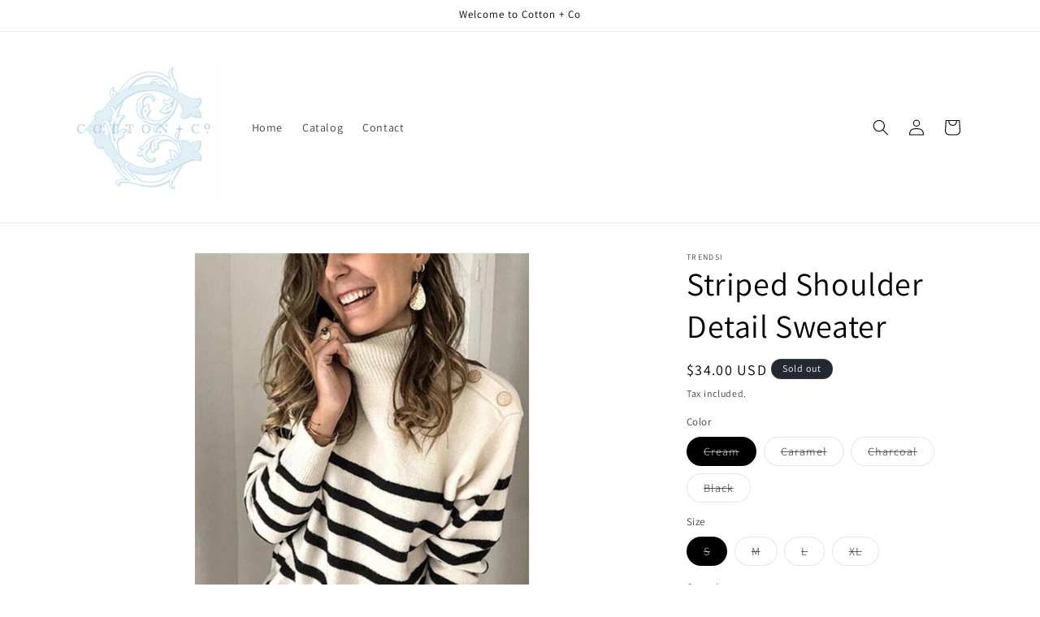

--- FILE ---
content_type: text/html; charset=utf-8
request_url: https://shopcottoncoboutique.com/products/striped-shoulder-detail-sweater
body_size: 28339
content:
<!doctype html>
<html class="no-js" lang="en">
  <head>
    <meta charset="utf-8">
    <meta http-equiv="X-UA-Compatible" content="IE=edge">
    <meta name="viewport" content="width=device-width,initial-scale=1">
    <meta name="theme-color" content="">
    <link rel="canonical" href="https://shopcottoncoboutique.com/products/striped-shoulder-detail-sweater"><link rel="preconnect" href="https://fonts.shopifycdn.com" crossorigin><title>
      Striped Shoulder Detail Sweater
 &ndash; Cotton + Co Online</title>

    
      <meta name="description" content="Features: Basic style Stretch: No stretch Material composition: 72% viscose, 27% nylon Care instructions: Machine wash cold. Tumble dry low. Imported Product measurements: S: bust 39 in, length 24.6 in, sleeve length 22.6 in M: bust 40.6 in, length 25 in, sleeve length 23 in L: bust 42.1 in, length 25.4 in, sleeve leng">
    

    

<meta property="og:site_name" content="Cotton + Co Online">
<meta property="og:url" content="https://shopcottoncoboutique.com/products/striped-shoulder-detail-sweater">
<meta property="og:title" content="Striped Shoulder Detail Sweater">
<meta property="og:type" content="product">
<meta property="og:description" content="Features: Basic style Stretch: No stretch Material composition: 72% viscose, 27% nylon Care instructions: Machine wash cold. Tumble dry low. Imported Product measurements: S: bust 39 in, length 24.6 in, sleeve length 22.6 in M: bust 40.6 in, length 25 in, sleeve length 23 in L: bust 42.1 in, length 25.4 in, sleeve leng"><meta property="og:image" content="http://shopcottoncoboutique.com/cdn/shop/products/e0b2515fcec842509dd0bbcc5d364851-Min.jpg?v=1700598572">
  <meta property="og:image:secure_url" content="https://shopcottoncoboutique.com/cdn/shop/products/e0b2515fcec842509dd0bbcc5d364851-Min.jpg?v=1700598572">
  <meta property="og:image:width" content="500">
  <meta property="og:image:height" content="667"><meta property="og:price:amount" content="34.00">
  <meta property="og:price:currency" content="USD"><meta name="twitter:card" content="summary_large_image">
<meta name="twitter:title" content="Striped Shoulder Detail Sweater">
<meta name="twitter:description" content="Features: Basic style Stretch: No stretch Material composition: 72% viscose, 27% nylon Care instructions: Machine wash cold. Tumble dry low. Imported Product measurements: S: bust 39 in, length 24.6 in, sleeve length 22.6 in M: bust 40.6 in, length 25 in, sleeve length 23 in L: bust 42.1 in, length 25.4 in, sleeve leng">


    <script src="//shopcottoncoboutique.com/cdn/shop/t/1/assets/constants.js?v=58251544750838685771700515155" defer="defer"></script>
    <script src="//shopcottoncoboutique.com/cdn/shop/t/1/assets/pubsub.js?v=158357773527763999511700515162" defer="defer"></script>
    <script src="//shopcottoncoboutique.com/cdn/shop/t/1/assets/global.js?v=40820548392383841591700515156" defer="defer"></script><script src="//shopcottoncoboutique.com/cdn/shop/t/1/assets/animations.js?v=88693664871331136111700515140" defer="defer"></script><script>window.performance && window.performance.mark && window.performance.mark('shopify.content_for_header.start');</script><meta id="shopify-digital-wallet" name="shopify-digital-wallet" content="/56946557059/digital_wallets/dialog">
<meta name="shopify-checkout-api-token" content="48de916ee985756516fcbb5da9860cbc">
<link rel="alternate" type="application/json+oembed" href="https://shopcottoncoboutique.com/products/striped-shoulder-detail-sweater.oembed">
<script async="async" src="/checkouts/internal/preloads.js?locale=en-US"></script>
<link rel="preconnect" href="https://shop.app" crossorigin="anonymous">
<script async="async" src="https://shop.app/checkouts/internal/preloads.js?locale=en-US&shop_id=56946557059" crossorigin="anonymous"></script>
<script id="shopify-features" type="application/json">{"accessToken":"48de916ee985756516fcbb5da9860cbc","betas":["rich-media-storefront-analytics"],"domain":"shopcottoncoboutique.com","predictiveSearch":true,"shopId":56946557059,"locale":"en"}</script>
<script>var Shopify = Shopify || {};
Shopify.shop = "6ea1c7-6.myshopify.com";
Shopify.locale = "en";
Shopify.currency = {"active":"USD","rate":"1.0"};
Shopify.country = "US";
Shopify.theme = {"name":"Dawn","id":135248478339,"schema_name":"Dawn","schema_version":"12.0.0","theme_store_id":887,"role":"main"};
Shopify.theme.handle = "null";
Shopify.theme.style = {"id":null,"handle":null};
Shopify.cdnHost = "shopcottoncoboutique.com/cdn";
Shopify.routes = Shopify.routes || {};
Shopify.routes.root = "/";</script>
<script type="module">!function(o){(o.Shopify=o.Shopify||{}).modules=!0}(window);</script>
<script>!function(o){function n(){var o=[];function n(){o.push(Array.prototype.slice.apply(arguments))}return n.q=o,n}var t=o.Shopify=o.Shopify||{};t.loadFeatures=n(),t.autoloadFeatures=n()}(window);</script>
<script>
  window.ShopifyPay = window.ShopifyPay || {};
  window.ShopifyPay.apiHost = "shop.app\/pay";
  window.ShopifyPay.redirectState = null;
</script>
<script id="shop-js-analytics" type="application/json">{"pageType":"product"}</script>
<script defer="defer" async type="module" src="//shopcottoncoboutique.com/cdn/shopifycloud/shop-js/modules/v2/client.init-shop-cart-sync_DRRuZ9Jb.en.esm.js"></script>
<script defer="defer" async type="module" src="//shopcottoncoboutique.com/cdn/shopifycloud/shop-js/modules/v2/chunk.common_Bq80O0pE.esm.js"></script>
<script type="module">
  await import("//shopcottoncoboutique.com/cdn/shopifycloud/shop-js/modules/v2/client.init-shop-cart-sync_DRRuZ9Jb.en.esm.js");
await import("//shopcottoncoboutique.com/cdn/shopifycloud/shop-js/modules/v2/chunk.common_Bq80O0pE.esm.js");

  window.Shopify.SignInWithShop?.initShopCartSync?.({"fedCMEnabled":true,"windoidEnabled":true});

</script>
<script>
  window.Shopify = window.Shopify || {};
  if (!window.Shopify.featureAssets) window.Shopify.featureAssets = {};
  window.Shopify.featureAssets['shop-js'] = {"shop-cart-sync":["modules/v2/client.shop-cart-sync_CY6GlUyO.en.esm.js","modules/v2/chunk.common_Bq80O0pE.esm.js"],"init-fed-cm":["modules/v2/client.init-fed-cm_rCPA2mwL.en.esm.js","modules/v2/chunk.common_Bq80O0pE.esm.js"],"shop-button":["modules/v2/client.shop-button_BbiiMs1V.en.esm.js","modules/v2/chunk.common_Bq80O0pE.esm.js"],"init-windoid":["modules/v2/client.init-windoid_CeH2ldPv.en.esm.js","modules/v2/chunk.common_Bq80O0pE.esm.js"],"init-shop-cart-sync":["modules/v2/client.init-shop-cart-sync_DRRuZ9Jb.en.esm.js","modules/v2/chunk.common_Bq80O0pE.esm.js"],"shop-cash-offers":["modules/v2/client.shop-cash-offers_DA_Qgce8.en.esm.js","modules/v2/chunk.common_Bq80O0pE.esm.js","modules/v2/chunk.modal_OrVZAp2A.esm.js"],"init-shop-email-lookup-coordinator":["modules/v2/client.init-shop-email-lookup-coordinator_Boi2XQpp.en.esm.js","modules/v2/chunk.common_Bq80O0pE.esm.js"],"shop-toast-manager":["modules/v2/client.shop-toast-manager_DFZ6KygB.en.esm.js","modules/v2/chunk.common_Bq80O0pE.esm.js"],"avatar":["modules/v2/client.avatar_BTnouDA3.en.esm.js"],"pay-button":["modules/v2/client.pay-button_Dggf_qxG.en.esm.js","modules/v2/chunk.common_Bq80O0pE.esm.js"],"init-customer-accounts-sign-up":["modules/v2/client.init-customer-accounts-sign-up_DBLY8aTL.en.esm.js","modules/v2/client.shop-login-button_DXWcN-dk.en.esm.js","modules/v2/chunk.common_Bq80O0pE.esm.js","modules/v2/chunk.modal_OrVZAp2A.esm.js"],"shop-login-button":["modules/v2/client.shop-login-button_DXWcN-dk.en.esm.js","modules/v2/chunk.common_Bq80O0pE.esm.js","modules/v2/chunk.modal_OrVZAp2A.esm.js"],"init-shop-for-new-customer-accounts":["modules/v2/client.init-shop-for-new-customer-accounts_C4srtWVy.en.esm.js","modules/v2/client.shop-login-button_DXWcN-dk.en.esm.js","modules/v2/chunk.common_Bq80O0pE.esm.js","modules/v2/chunk.modal_OrVZAp2A.esm.js"],"init-customer-accounts":["modules/v2/client.init-customer-accounts_B87wJPkU.en.esm.js","modules/v2/client.shop-login-button_DXWcN-dk.en.esm.js","modules/v2/chunk.common_Bq80O0pE.esm.js","modules/v2/chunk.modal_OrVZAp2A.esm.js"],"shop-follow-button":["modules/v2/client.shop-follow-button_73Y7kLC8.en.esm.js","modules/v2/chunk.common_Bq80O0pE.esm.js","modules/v2/chunk.modal_OrVZAp2A.esm.js"],"checkout-modal":["modules/v2/client.checkout-modal_cwDmpVG-.en.esm.js","modules/v2/chunk.common_Bq80O0pE.esm.js","modules/v2/chunk.modal_OrVZAp2A.esm.js"],"lead-capture":["modules/v2/client.lead-capture_BhKPkfCX.en.esm.js","modules/v2/chunk.common_Bq80O0pE.esm.js","modules/v2/chunk.modal_OrVZAp2A.esm.js"],"shop-login":["modules/v2/client.shop-login_DUQNAY7C.en.esm.js","modules/v2/chunk.common_Bq80O0pE.esm.js","modules/v2/chunk.modal_OrVZAp2A.esm.js"],"payment-terms":["modules/v2/client.payment-terms_vFzUuRO4.en.esm.js","modules/v2/chunk.common_Bq80O0pE.esm.js","modules/v2/chunk.modal_OrVZAp2A.esm.js"]};
</script>
<script id="__st">var __st={"a":56946557059,"offset":-21600,"reqid":"5e8c449c-acf0-4a1e-857a-f2885ef68cad-1763656529","pageurl":"shopcottoncoboutique.com\/products\/striped-shoulder-detail-sweater","u":"abef4bc1d633","p":"product","rtyp":"product","rid":7985169891459};</script>
<script>window.ShopifyPaypalV4VisibilityTracking = true;</script>
<script id="captcha-bootstrap">!function(){'use strict';const t='contact',e='account',n='new_comment',o=[[t,t],['blogs',n],['comments',n],[t,'customer']],c=[[e,'customer_login'],[e,'guest_login'],[e,'recover_customer_password'],[e,'create_customer']],r=t=>t.map((([t,e])=>`form[action*='/${t}']:not([data-nocaptcha='true']) input[name='form_type'][value='${e}']`)).join(','),a=t=>()=>t?[...document.querySelectorAll(t)].map((t=>t.form)):[];function s(){const t=[...o],e=r(t);return a(e)}const i='password',u='form_key',d=['recaptcha-v3-token','g-recaptcha-response','h-captcha-response',i],f=()=>{try{return window.sessionStorage}catch{return}},m='__shopify_v',_=t=>t.elements[u];function p(t,e,n=!1){try{const o=window.sessionStorage,c=JSON.parse(o.getItem(e)),{data:r}=function(t){const{data:e,action:n}=t;return t[m]||n?{data:e,action:n}:{data:t,action:n}}(c);for(const[e,n]of Object.entries(r))t.elements[e]&&(t.elements[e].value=n);n&&o.removeItem(e)}catch(o){console.error('form repopulation failed',{error:o})}}const l='form_type',E='cptcha';function T(t){t.dataset[E]=!0}const w=window,h=w.document,L='Shopify',v='ce_forms',y='captcha';let A=!1;((t,e)=>{const n=(g='f06e6c50-85a8-45c8-87d0-21a2b65856fe',I='https://cdn.shopify.com/shopifycloud/storefront-forms-hcaptcha/ce_storefront_forms_captcha_hcaptcha.v1.5.2.iife.js',D={infoText:'Protected by hCaptcha',privacyText:'Privacy',termsText:'Terms'},(t,e,n)=>{const o=w[L][v],c=o.bindForm;if(c)return c(t,g,e,D).then(n);var r;o.q.push([[t,g,e,D],n]),r=I,A||(h.body.append(Object.assign(h.createElement('script'),{id:'captcha-provider',async:!0,src:r})),A=!0)});var g,I,D;w[L]=w[L]||{},w[L][v]=w[L][v]||{},w[L][v].q=[],w[L][y]=w[L][y]||{},w[L][y].protect=function(t,e){n(t,void 0,e),T(t)},Object.freeze(w[L][y]),function(t,e,n,w,h,L){const[v,y,A,g]=function(t,e,n){const i=e?o:[],u=t?c:[],d=[...i,...u],f=r(d),m=r(i),_=r(d.filter((([t,e])=>n.includes(e))));return[a(f),a(m),a(_),s()]}(w,h,L),I=t=>{const e=t.target;return e instanceof HTMLFormElement?e:e&&e.form},D=t=>v().includes(t);t.addEventListener('submit',(t=>{const e=I(t);if(!e)return;const n=D(e)&&!e.dataset.hcaptchaBound&&!e.dataset.recaptchaBound,o=_(e),c=g().includes(e)&&(!o||!o.value);(n||c)&&t.preventDefault(),c&&!n&&(function(t){try{if(!f())return;!function(t){const e=f();if(!e)return;const n=_(t);if(!n)return;const o=n.value;o&&e.removeItem(o)}(t);const e=Array.from(Array(32),(()=>Math.random().toString(36)[2])).join('');!function(t,e){_(t)||t.append(Object.assign(document.createElement('input'),{type:'hidden',name:u})),t.elements[u].value=e}(t,e),function(t,e){const n=f();if(!n)return;const o=[...t.querySelectorAll(`input[type='${i}']`)].map((({name:t})=>t)),c=[...d,...o],r={};for(const[a,s]of new FormData(t).entries())c.includes(a)||(r[a]=s);n.setItem(e,JSON.stringify({[m]:1,action:t.action,data:r}))}(t,e)}catch(e){console.error('failed to persist form',e)}}(e),e.submit())}));const S=(t,e)=>{t&&!t.dataset[E]&&(n(t,e.some((e=>e===t))),T(t))};for(const o of['focusin','change'])t.addEventListener(o,(t=>{const e=I(t);D(e)&&S(e,y())}));const B=e.get('form_key'),M=e.get(l),P=B&&M;t.addEventListener('DOMContentLoaded',(()=>{const t=y();if(P)for(const e of t)e.elements[l].value===M&&p(e,B);[...new Set([...A(),...v().filter((t=>'true'===t.dataset.shopifyCaptcha))])].forEach((e=>S(e,t)))}))}(h,new URLSearchParams(w.location.search),n,t,e,['guest_login'])})(!0,!0)}();</script>
<script integrity="sha256-52AcMU7V7pcBOXWImdc/TAGTFKeNjmkeM1Pvks/DTgc=" data-source-attribution="shopify.loadfeatures" defer="defer" src="//shopcottoncoboutique.com/cdn/shopifycloud/storefront/assets/storefront/load_feature-81c60534.js" crossorigin="anonymous"></script>
<script crossorigin="anonymous" defer="defer" src="//shopcottoncoboutique.com/cdn/shopifycloud/storefront/assets/shopify_pay/storefront-65b4c6d7.js?v=20250812"></script>
<script data-source-attribution="shopify.dynamic_checkout.dynamic.init">var Shopify=Shopify||{};Shopify.PaymentButton=Shopify.PaymentButton||{isStorefrontPortableWallets:!0,init:function(){window.Shopify.PaymentButton.init=function(){};var t=document.createElement("script");t.src="https://shopcottoncoboutique.com/cdn/shopifycloud/portable-wallets/latest/portable-wallets.en.js",t.type="module",document.head.appendChild(t)}};
</script>
<script data-source-attribution="shopify.dynamic_checkout.buyer_consent">
  function portableWalletsHideBuyerConsent(e){var t=document.getElementById("shopify-buyer-consent"),n=document.getElementById("shopify-subscription-policy-button");t&&n&&(t.classList.add("hidden"),t.setAttribute("aria-hidden","true"),n.removeEventListener("click",e))}function portableWalletsShowBuyerConsent(e){var t=document.getElementById("shopify-buyer-consent"),n=document.getElementById("shopify-subscription-policy-button");t&&n&&(t.classList.remove("hidden"),t.removeAttribute("aria-hidden"),n.addEventListener("click",e))}window.Shopify?.PaymentButton&&(window.Shopify.PaymentButton.hideBuyerConsent=portableWalletsHideBuyerConsent,window.Shopify.PaymentButton.showBuyerConsent=portableWalletsShowBuyerConsent);
</script>
<script>
  function portableWalletsCleanup(e){e&&e.src&&console.error("Failed to load portable wallets script "+e.src);var t=document.querySelectorAll("shopify-accelerated-checkout .shopify-payment-button__skeleton, shopify-accelerated-checkout-cart .wallet-cart-button__skeleton"),e=document.getElementById("shopify-buyer-consent");for(let e=0;e<t.length;e++)t[e].remove();e&&e.remove()}function portableWalletsNotLoadedAsModule(e){e instanceof ErrorEvent&&"string"==typeof e.message&&e.message.includes("import.meta")&&"string"==typeof e.filename&&e.filename.includes("portable-wallets")&&(window.removeEventListener("error",portableWalletsNotLoadedAsModule),window.Shopify.PaymentButton.failedToLoad=e,"loading"===document.readyState?document.addEventListener("DOMContentLoaded",window.Shopify.PaymentButton.init):window.Shopify.PaymentButton.init())}window.addEventListener("error",portableWalletsNotLoadedAsModule);
</script>

<script type="module" src="https://shopcottoncoboutique.com/cdn/shopifycloud/portable-wallets/latest/portable-wallets.en.js" onError="portableWalletsCleanup(this)" crossorigin="anonymous"></script>
<script nomodule>
  document.addEventListener("DOMContentLoaded", portableWalletsCleanup);
</script>

<link id="shopify-accelerated-checkout-styles" rel="stylesheet" media="screen" href="https://shopcottoncoboutique.com/cdn/shopifycloud/portable-wallets/latest/accelerated-checkout-backwards-compat.css" crossorigin="anonymous">
<style id="shopify-accelerated-checkout-cart">
        #shopify-buyer-consent {
  margin-top: 1em;
  display: inline-block;
  width: 100%;
}

#shopify-buyer-consent.hidden {
  display: none;
}

#shopify-subscription-policy-button {
  background: none;
  border: none;
  padding: 0;
  text-decoration: underline;
  font-size: inherit;
  cursor: pointer;
}

#shopify-subscription-policy-button::before {
  box-shadow: none;
}

      </style>
<script id="sections-script" data-sections="header" defer="defer" src="//shopcottoncoboutique.com/cdn/shop/t/1/compiled_assets/scripts.js?18"></script>
<script>window.performance && window.performance.mark && window.performance.mark('shopify.content_for_header.end');</script>


    <style data-shopify>
      @font-face {
  font-family: Assistant;
  font-weight: 400;
  font-style: normal;
  font-display: swap;
  src: url("//shopcottoncoboutique.com/cdn/fonts/assistant/assistant_n4.9120912a469cad1cc292572851508ca49d12e768.woff2") format("woff2"),
       url("//shopcottoncoboutique.com/cdn/fonts/assistant/assistant_n4.6e9875ce64e0fefcd3f4446b7ec9036b3ddd2985.woff") format("woff");
}

      @font-face {
  font-family: Assistant;
  font-weight: 700;
  font-style: normal;
  font-display: swap;
  src: url("//shopcottoncoboutique.com/cdn/fonts/assistant/assistant_n7.bf44452348ec8b8efa3aa3068825305886b1c83c.woff2") format("woff2"),
       url("//shopcottoncoboutique.com/cdn/fonts/assistant/assistant_n7.0c887fee83f6b3bda822f1150b912c72da0f7b64.woff") format("woff");
}

      
      
      @font-face {
  font-family: Assistant;
  font-weight: 400;
  font-style: normal;
  font-display: swap;
  src: url("//shopcottoncoboutique.com/cdn/fonts/assistant/assistant_n4.9120912a469cad1cc292572851508ca49d12e768.woff2") format("woff2"),
       url("//shopcottoncoboutique.com/cdn/fonts/assistant/assistant_n4.6e9875ce64e0fefcd3f4446b7ec9036b3ddd2985.woff") format("woff");
}


      
        :root,
        .color-background-1 {
          --color-background: 255,255,255;
        
          --gradient-background: #ffffff;
        

        

        --color-foreground: 0,0,0;
        --color-background-contrast: 191,191,191;
        --color-shadow: 18,18,18;
        --color-button: 18,18,18;
        --color-button-text: 255,255,255;
        --color-secondary-button: 255,255,255;
        --color-secondary-button-text: 18,18,18;
        --color-link: 18,18,18;
        --color-badge-foreground: 0,0,0;
        --color-badge-background: 255,255,255;
        --color-badge-border: 0,0,0;
        --payment-terms-background-color: rgb(255 255 255);
      }
      
        
        .color-background-2 {
          --color-background: 243,243,243;
        
          --gradient-background: #f3f3f3;
        

        

        --color-foreground: 18,18,18;
        --color-background-contrast: 179,179,179;
        --color-shadow: 18,18,18;
        --color-button: 18,18,18;
        --color-button-text: 243,243,243;
        --color-secondary-button: 243,243,243;
        --color-secondary-button-text: 18,18,18;
        --color-link: 18,18,18;
        --color-badge-foreground: 18,18,18;
        --color-badge-background: 243,243,243;
        --color-badge-border: 18,18,18;
        --payment-terms-background-color: rgb(243 243 243);
      }
      
        
        .color-inverse {
          --color-background: 36,40,51;
        
          --gradient-background: #242833;
        

        

        --color-foreground: 255,255,255;
        --color-background-contrast: 47,52,66;
        --color-shadow: 18,18,18;
        --color-button: 255,255,255;
        --color-button-text: 0,0,0;
        --color-secondary-button: 36,40,51;
        --color-secondary-button-text: 255,255,255;
        --color-link: 255,255,255;
        --color-badge-foreground: 255,255,255;
        --color-badge-background: 36,40,51;
        --color-badge-border: 255,255,255;
        --payment-terms-background-color: rgb(36 40 51);
      }
      
        
        .color-accent-1 {
          --color-background: 18,18,18;
        
          --gradient-background: #121212;
        

        

        --color-foreground: 255,255,255;
        --color-background-contrast: 146,146,146;
        --color-shadow: 18,18,18;
        --color-button: 255,255,255;
        --color-button-text: 18,18,18;
        --color-secondary-button: 18,18,18;
        --color-secondary-button-text: 255,255,255;
        --color-link: 255,255,255;
        --color-badge-foreground: 255,255,255;
        --color-badge-background: 18,18,18;
        --color-badge-border: 255,255,255;
        --payment-terms-background-color: rgb(18 18 18);
      }
      
        
        .color-accent-2 {
          --color-background: 51,79,180;
        
          --gradient-background: #334fb4;
        

        

        --color-foreground: 255,255,255;
        --color-background-contrast: 23,35,81;
        --color-shadow: 18,18,18;
        --color-button: 255,255,255;
        --color-button-text: 51,79,180;
        --color-secondary-button: 51,79,180;
        --color-secondary-button-text: 255,255,255;
        --color-link: 255,255,255;
        --color-badge-foreground: 255,255,255;
        --color-badge-background: 51,79,180;
        --color-badge-border: 255,255,255;
        --payment-terms-background-color: rgb(51 79 180);
      }
      

      body, .color-background-1, .color-background-2, .color-inverse, .color-accent-1, .color-accent-2 {
        color: rgba(var(--color-foreground), 0.75);
        background-color: rgb(var(--color-background));
      }

      :root {
        --font-body-family: Assistant, sans-serif;
        --font-body-style: normal;
        --font-body-weight: 400;
        --font-body-weight-bold: 700;

        --font-heading-family: Assistant, sans-serif;
        --font-heading-style: normal;
        --font-heading-weight: 400;

        --font-body-scale: 1.0;
        --font-heading-scale: 1.0;

        --media-padding: px;
        --media-border-opacity: 0.05;
        --media-border-width: 1px;
        --media-radius: 0px;
        --media-shadow-opacity: 0.0;
        --media-shadow-horizontal-offset: 0px;
        --media-shadow-vertical-offset: 4px;
        --media-shadow-blur-radius: 5px;
        --media-shadow-visible: 0;

        --page-width: 120rem;
        --page-width-margin: 0rem;

        --product-card-image-padding: 0.0rem;
        --product-card-corner-radius: 0.0rem;
        --product-card-text-alignment: left;
        --product-card-border-width: 0.0rem;
        --product-card-border-opacity: 0.1;
        --product-card-shadow-opacity: 0.0;
        --product-card-shadow-visible: 0;
        --product-card-shadow-horizontal-offset: 0.0rem;
        --product-card-shadow-vertical-offset: 0.4rem;
        --product-card-shadow-blur-radius: 0.5rem;

        --collection-card-image-padding: 0.0rem;
        --collection-card-corner-radius: 0.0rem;
        --collection-card-text-alignment: left;
        --collection-card-border-width: 0.0rem;
        --collection-card-border-opacity: 0.1;
        --collection-card-shadow-opacity: 0.0;
        --collection-card-shadow-visible: 0;
        --collection-card-shadow-horizontal-offset: 0.0rem;
        --collection-card-shadow-vertical-offset: 0.4rem;
        --collection-card-shadow-blur-radius: 0.5rem;

        --blog-card-image-padding: 0.0rem;
        --blog-card-corner-radius: 0.0rem;
        --blog-card-text-alignment: left;
        --blog-card-border-width: 0.0rem;
        --blog-card-border-opacity: 0.1;
        --blog-card-shadow-opacity: 0.0;
        --blog-card-shadow-visible: 0;
        --blog-card-shadow-horizontal-offset: 0.0rem;
        --blog-card-shadow-vertical-offset: 0.4rem;
        --blog-card-shadow-blur-radius: 0.5rem;

        --badge-corner-radius: 4.0rem;

        --popup-border-width: 1px;
        --popup-border-opacity: 0.1;
        --popup-corner-radius: 0px;
        --popup-shadow-opacity: 0.05;
        --popup-shadow-horizontal-offset: 0px;
        --popup-shadow-vertical-offset: 4px;
        --popup-shadow-blur-radius: 5px;

        --drawer-border-width: 1px;
        --drawer-border-opacity: 0.1;
        --drawer-shadow-opacity: 0.0;
        --drawer-shadow-horizontal-offset: 0px;
        --drawer-shadow-vertical-offset: 4px;
        --drawer-shadow-blur-radius: 5px;

        --spacing-sections-desktop: 0px;
        --spacing-sections-mobile: 0px;

        --grid-desktop-vertical-spacing: 8px;
        --grid-desktop-horizontal-spacing: 8px;
        --grid-mobile-vertical-spacing: 4px;
        --grid-mobile-horizontal-spacing: 4px;

        --text-boxes-border-opacity: 0.1;
        --text-boxes-border-width: 0px;
        --text-boxes-radius: 0px;
        --text-boxes-shadow-opacity: 0.0;
        --text-boxes-shadow-visible: 0;
        --text-boxes-shadow-horizontal-offset: 0px;
        --text-boxes-shadow-vertical-offset: 4px;
        --text-boxes-shadow-blur-radius: 5px;

        --buttons-radius: 0px;
        --buttons-radius-outset: 0px;
        --buttons-border-width: 1px;
        --buttons-border-opacity: 1.0;
        --buttons-shadow-opacity: 0.0;
        --buttons-shadow-visible: 0;
        --buttons-shadow-horizontal-offset: 0px;
        --buttons-shadow-vertical-offset: 4px;
        --buttons-shadow-blur-radius: 5px;
        --buttons-border-offset: 0px;

        --inputs-radius: 0px;
        --inputs-border-width: 1px;
        --inputs-border-opacity: 0.55;
        --inputs-shadow-opacity: 0.0;
        --inputs-shadow-horizontal-offset: 0px;
        --inputs-margin-offset: 0px;
        --inputs-shadow-vertical-offset: 4px;
        --inputs-shadow-blur-radius: 5px;
        --inputs-radius-outset: 0px;

        --variant-pills-radius: 40px;
        --variant-pills-border-width: 1px;
        --variant-pills-border-opacity: 0.55;
        --variant-pills-shadow-opacity: 0.0;
        --variant-pills-shadow-horizontal-offset: 0px;
        --variant-pills-shadow-vertical-offset: 4px;
        --variant-pills-shadow-blur-radius: 5px;
      }

      *,
      *::before,
      *::after {
        box-sizing: inherit;
      }

      html {
        box-sizing: border-box;
        font-size: calc(var(--font-body-scale) * 62.5%);
        height: 100%;
      }

      body {
        display: grid;
        grid-template-rows: auto auto 1fr auto;
        grid-template-columns: 100%;
        min-height: 100%;
        margin: 0;
        font-size: 1.5rem;
        letter-spacing: 0.06rem;
        line-height: calc(1 + 0.8 / var(--font-body-scale));
        font-family: var(--font-body-family);
        font-style: var(--font-body-style);
        font-weight: var(--font-body-weight);
      }

      @media screen and (min-width: 750px) {
        body {
          font-size: 1.6rem;
        }
      }
    </style>

    <link href="//shopcottoncoboutique.com/cdn/shop/t/1/assets/base.css?v=22615539281115885671700515141" rel="stylesheet" type="text/css" media="all" />
<link rel="preload" as="font" href="//shopcottoncoboutique.com/cdn/fonts/assistant/assistant_n4.9120912a469cad1cc292572851508ca49d12e768.woff2" type="font/woff2" crossorigin><link rel="preload" as="font" href="//shopcottoncoboutique.com/cdn/fonts/assistant/assistant_n4.9120912a469cad1cc292572851508ca49d12e768.woff2" type="font/woff2" crossorigin><link
        rel="stylesheet"
        href="//shopcottoncoboutique.com/cdn/shop/t/1/assets/component-predictive-search.css?v=118923337488134913561700515151"
        media="print"
        onload="this.media='all'"
      ><script>
      document.documentElement.className = document.documentElement.className.replace('no-js', 'js');
      if (Shopify.designMode) {
        document.documentElement.classList.add('shopify-design-mode');
      }
    </script>
  <link href="https://monorail-edge.shopifysvc.com" rel="dns-prefetch">
<script>(function(){if ("sendBeacon" in navigator && "performance" in window) {try {var session_token_from_headers = performance.getEntriesByType('navigation')[0].serverTiming.find(x => x.name == '_s').description;} catch {var session_token_from_headers = undefined;}var session_cookie_matches = document.cookie.match(/_shopify_s=([^;]*)/);var session_token_from_cookie = session_cookie_matches && session_cookie_matches.length === 2 ? session_cookie_matches[1] : "";var session_token = session_token_from_headers || session_token_from_cookie || "";function handle_abandonment_event(e) {var entries = performance.getEntries().filter(function(entry) {return /monorail-edge.shopifysvc.com/.test(entry.name);});if (!window.abandonment_tracked && entries.length === 0) {window.abandonment_tracked = true;var currentMs = Date.now();var navigation_start = performance.timing.navigationStart;var payload = {shop_id: 56946557059,url: window.location.href,navigation_start,duration: currentMs - navigation_start,session_token,page_type: "product"};window.navigator.sendBeacon("https://monorail-edge.shopifysvc.com/v1/produce", JSON.stringify({schema_id: "online_store_buyer_site_abandonment/1.1",payload: payload,metadata: {event_created_at_ms: currentMs,event_sent_at_ms: currentMs}}));}}window.addEventListener('pagehide', handle_abandonment_event);}}());</script>
<script id="web-pixels-manager-setup">(function e(e,d,r,n,o){if(void 0===o&&(o={}),!Boolean(null===(a=null===(i=window.Shopify)||void 0===i?void 0:i.analytics)||void 0===a?void 0:a.replayQueue)){var i,a;window.Shopify=window.Shopify||{};var t=window.Shopify;t.analytics=t.analytics||{};var s=t.analytics;s.replayQueue=[],s.publish=function(e,d,r){return s.replayQueue.push([e,d,r]),!0};try{self.performance.mark("wpm:start")}catch(e){}var l=function(){var e={modern:/Edge?\/(1{2}[4-9]|1[2-9]\d|[2-9]\d{2}|\d{4,})\.\d+(\.\d+|)|Firefox\/(1{2}[4-9]|1[2-9]\d|[2-9]\d{2}|\d{4,})\.\d+(\.\d+|)|Chrom(ium|e)\/(9{2}|\d{3,})\.\d+(\.\d+|)|(Maci|X1{2}).+ Version\/(15\.\d+|(1[6-9]|[2-9]\d|\d{3,})\.\d+)([,.]\d+|)( \(\w+\)|)( Mobile\/\w+|) Safari\/|Chrome.+OPR\/(9{2}|\d{3,})\.\d+\.\d+|(CPU[ +]OS|iPhone[ +]OS|CPU[ +]iPhone|CPU IPhone OS|CPU iPad OS)[ +]+(15[._]\d+|(1[6-9]|[2-9]\d|\d{3,})[._]\d+)([._]\d+|)|Android:?[ /-](13[3-9]|1[4-9]\d|[2-9]\d{2}|\d{4,})(\.\d+|)(\.\d+|)|Android.+Firefox\/(13[5-9]|1[4-9]\d|[2-9]\d{2}|\d{4,})\.\d+(\.\d+|)|Android.+Chrom(ium|e)\/(13[3-9]|1[4-9]\d|[2-9]\d{2}|\d{4,})\.\d+(\.\d+|)|SamsungBrowser\/([2-9]\d|\d{3,})\.\d+/,legacy:/Edge?\/(1[6-9]|[2-9]\d|\d{3,})\.\d+(\.\d+|)|Firefox\/(5[4-9]|[6-9]\d|\d{3,})\.\d+(\.\d+|)|Chrom(ium|e)\/(5[1-9]|[6-9]\d|\d{3,})\.\d+(\.\d+|)([\d.]+$|.*Safari\/(?![\d.]+ Edge\/[\d.]+$))|(Maci|X1{2}).+ Version\/(10\.\d+|(1[1-9]|[2-9]\d|\d{3,})\.\d+)([,.]\d+|)( \(\w+\)|)( Mobile\/\w+|) Safari\/|Chrome.+OPR\/(3[89]|[4-9]\d|\d{3,})\.\d+\.\d+|(CPU[ +]OS|iPhone[ +]OS|CPU[ +]iPhone|CPU IPhone OS|CPU iPad OS)[ +]+(10[._]\d+|(1[1-9]|[2-9]\d|\d{3,})[._]\d+)([._]\d+|)|Android:?[ /-](13[3-9]|1[4-9]\d|[2-9]\d{2}|\d{4,})(\.\d+|)(\.\d+|)|Mobile Safari.+OPR\/([89]\d|\d{3,})\.\d+\.\d+|Android.+Firefox\/(13[5-9]|1[4-9]\d|[2-9]\d{2}|\d{4,})\.\d+(\.\d+|)|Android.+Chrom(ium|e)\/(13[3-9]|1[4-9]\d|[2-9]\d{2}|\d{4,})\.\d+(\.\d+|)|Android.+(UC? ?Browser|UCWEB|U3)[ /]?(15\.([5-9]|\d{2,})|(1[6-9]|[2-9]\d|\d{3,})\.\d+)\.\d+|SamsungBrowser\/(5\.\d+|([6-9]|\d{2,})\.\d+)|Android.+MQ{2}Browser\/(14(\.(9|\d{2,})|)|(1[5-9]|[2-9]\d|\d{3,})(\.\d+|))(\.\d+|)|K[Aa][Ii]OS\/(3\.\d+|([4-9]|\d{2,})\.\d+)(\.\d+|)/},d=e.modern,r=e.legacy,n=navigator.userAgent;return n.match(d)?"modern":n.match(r)?"legacy":"unknown"}(),u="modern"===l?"modern":"legacy",c=(null!=n?n:{modern:"",legacy:""})[u],f=function(e){return[e.baseUrl,"/wpm","/b",e.hashVersion,"modern"===e.buildTarget?"m":"l",".js"].join("")}({baseUrl:d,hashVersion:r,buildTarget:u}),m=function(e){var d=e.version,r=e.bundleTarget,n=e.surface,o=e.pageUrl,i=e.monorailEndpoint;return{emit:function(e){var a=e.status,t=e.errorMsg,s=(new Date).getTime(),l=JSON.stringify({metadata:{event_sent_at_ms:s},events:[{schema_id:"web_pixels_manager_load/3.1",payload:{version:d,bundle_target:r,page_url:o,status:a,surface:n,error_msg:t},metadata:{event_created_at_ms:s}}]});if(!i)return console&&console.warn&&console.warn("[Web Pixels Manager] No Monorail endpoint provided, skipping logging."),!1;try{return self.navigator.sendBeacon.bind(self.navigator)(i,l)}catch(e){}var u=new XMLHttpRequest;try{return u.open("POST",i,!0),u.setRequestHeader("Content-Type","text/plain"),u.send(l),!0}catch(e){return console&&console.warn&&console.warn("[Web Pixels Manager] Got an unhandled error while logging to Monorail."),!1}}}}({version:r,bundleTarget:l,surface:e.surface,pageUrl:self.location.href,monorailEndpoint:e.monorailEndpoint});try{o.browserTarget=l,function(e){var d=e.src,r=e.async,n=void 0===r||r,o=e.onload,i=e.onerror,a=e.sri,t=e.scriptDataAttributes,s=void 0===t?{}:t,l=document.createElement("script"),u=document.querySelector("head"),c=document.querySelector("body");if(l.async=n,l.src=d,a&&(l.integrity=a,l.crossOrigin="anonymous"),s)for(var f in s)if(Object.prototype.hasOwnProperty.call(s,f))try{l.dataset[f]=s[f]}catch(e){}if(o&&l.addEventListener("load",o),i&&l.addEventListener("error",i),u)u.appendChild(l);else{if(!c)throw new Error("Did not find a head or body element to append the script");c.appendChild(l)}}({src:f,async:!0,onload:function(){if(!function(){var e,d;return Boolean(null===(d=null===(e=window.Shopify)||void 0===e?void 0:e.analytics)||void 0===d?void 0:d.initialized)}()){var d=window.webPixelsManager.init(e)||void 0;if(d){var r=window.Shopify.analytics;r.replayQueue.forEach((function(e){var r=e[0],n=e[1],o=e[2];d.publishCustomEvent(r,n,o)})),r.replayQueue=[],r.publish=d.publishCustomEvent,r.visitor=d.visitor,r.initialized=!0}}},onerror:function(){return m.emit({status:"failed",errorMsg:"".concat(f," has failed to load")})},sri:function(e){var d=/^sha384-[A-Za-z0-9+/=]+$/;return"string"==typeof e&&d.test(e)}(c)?c:"",scriptDataAttributes:o}),m.emit({status:"loading"})}catch(e){m.emit({status:"failed",errorMsg:(null==e?void 0:e.message)||"Unknown error"})}}})({shopId: 56946557059,storefrontBaseUrl: "https://shopcottoncoboutique.com",extensionsBaseUrl: "https://extensions.shopifycdn.com/cdn/shopifycloud/web-pixels-manager",monorailEndpoint: "https://monorail-edge.shopifysvc.com/unstable/produce_batch",surface: "storefront-renderer",enabledBetaFlags: ["2dca8a86"],webPixelsConfigList: [{"id":"shopify-app-pixel","configuration":"{}","eventPayloadVersion":"v1","runtimeContext":"STRICT","scriptVersion":"0450","apiClientId":"shopify-pixel","type":"APP","privacyPurposes":["ANALYTICS","MARKETING"]},{"id":"shopify-custom-pixel","eventPayloadVersion":"v1","runtimeContext":"LAX","scriptVersion":"0450","apiClientId":"shopify-pixel","type":"CUSTOM","privacyPurposes":["ANALYTICS","MARKETING"]}],isMerchantRequest: false,initData: {"shop":{"name":"Cotton + Co Online","paymentSettings":{"currencyCode":"USD"},"myshopifyDomain":"6ea1c7-6.myshopify.com","countryCode":"US","storefrontUrl":"https:\/\/shopcottoncoboutique.com"},"customer":null,"cart":null,"checkout":null,"productVariants":[{"price":{"amount":34.0,"currencyCode":"USD"},"product":{"title":"Striped Shoulder Detail Sweater","vendor":"Trendsi","id":"7985169891459","untranslatedTitle":"Striped Shoulder Detail Sweater","url":"\/products\/striped-shoulder-detail-sweater","type":""},"id":"43447280271491","image":{"src":"\/\/shopcottoncoboutique.com\/cdn\/shop\/products\/e0b2515fcec842509dd0bbcc5d364851-Min.jpg?v=1700598572"},"sku":"100100444712926","title":"Cream \/ S","untranslatedTitle":"Cream \/ S"},{"price":{"amount":34.0,"currencyCode":"USD"},"product":{"title":"Striped Shoulder Detail Sweater","vendor":"Trendsi","id":"7985169891459","untranslatedTitle":"Striped Shoulder Detail Sweater","url":"\/products\/striped-shoulder-detail-sweater","type":""},"id":"43447280304259","image":{"src":"\/\/shopcottoncoboutique.com\/cdn\/shop\/products\/e0b2515fcec842509dd0bbcc5d364851-Min.jpg?v=1700598572"},"sku":"100100444715775","title":"Cream \/ M","untranslatedTitle":"Cream \/ M"},{"price":{"amount":34.0,"currencyCode":"USD"},"product":{"title":"Striped Shoulder Detail Sweater","vendor":"Trendsi","id":"7985169891459","untranslatedTitle":"Striped Shoulder Detail Sweater","url":"\/products\/striped-shoulder-detail-sweater","type":""},"id":"43447280337027","image":{"src":"\/\/shopcottoncoboutique.com\/cdn\/shop\/products\/e0b2515fcec842509dd0bbcc5d364851-Min.jpg?v=1700598572"},"sku":"100100444718732","title":"Cream \/ L","untranslatedTitle":"Cream \/ L"},{"price":{"amount":34.0,"currencyCode":"USD"},"product":{"title":"Striped Shoulder Detail Sweater","vendor":"Trendsi","id":"7985169891459","untranslatedTitle":"Striped Shoulder Detail Sweater","url":"\/products\/striped-shoulder-detail-sweater","type":""},"id":"43447280369795","image":{"src":"\/\/shopcottoncoboutique.com\/cdn\/shop\/products\/e0b2515fcec842509dd0bbcc5d364851-Min.jpg?v=1700598572"},"sku":"100100444711833","title":"Cream \/ XL","untranslatedTitle":"Cream \/ XL"},{"price":{"amount":34.0,"currencyCode":"USD"},"product":{"title":"Striped Shoulder Detail Sweater","vendor":"Trendsi","id":"7985169891459","untranslatedTitle":"Striped Shoulder Detail Sweater","url":"\/products\/striped-shoulder-detail-sweater","type":""},"id":"43447280402563","image":{"src":"\/\/shopcottoncoboutique.com\/cdn\/shop\/products\/b0e8b2ec85844fceb325a19e8a9ee4ed-Min.jpg?v=1700598572"},"sku":"100100444714507","title":"Caramel \/ S","untranslatedTitle":"Caramel \/ S"},{"price":{"amount":34.0,"currencyCode":"USD"},"product":{"title":"Striped Shoulder Detail Sweater","vendor":"Trendsi","id":"7985169891459","untranslatedTitle":"Striped Shoulder Detail Sweater","url":"\/products\/striped-shoulder-detail-sweater","type":""},"id":"43447280435331","image":{"src":"\/\/shopcottoncoboutique.com\/cdn\/shop\/products\/b0e8b2ec85844fceb325a19e8a9ee4ed-Min.jpg?v=1700598572"},"sku":"100100444714560","title":"Caramel \/ M","untranslatedTitle":"Caramel \/ M"},{"price":{"amount":34.0,"currencyCode":"USD"},"product":{"title":"Striped Shoulder Detail Sweater","vendor":"Trendsi","id":"7985169891459","untranslatedTitle":"Striped Shoulder Detail Sweater","url":"\/products\/striped-shoulder-detail-sweater","type":""},"id":"43447280468099","image":{"src":"\/\/shopcottoncoboutique.com\/cdn\/shop\/products\/b0e8b2ec85844fceb325a19e8a9ee4ed-Min.jpg?v=1700598572"},"sku":"100100444711882","title":"Caramel \/ L","untranslatedTitle":"Caramel \/ L"},{"price":{"amount":34.0,"currencyCode":"USD"},"product":{"title":"Striped Shoulder Detail Sweater","vendor":"Trendsi","id":"7985169891459","untranslatedTitle":"Striped Shoulder Detail Sweater","url":"\/products\/striped-shoulder-detail-sweater","type":""},"id":"43447280500867","image":{"src":"\/\/shopcottoncoboutique.com\/cdn\/shop\/products\/b0e8b2ec85844fceb325a19e8a9ee4ed-Min.jpg?v=1700598572"},"sku":"100100444718366","title":"Caramel \/ XL","untranslatedTitle":"Caramel \/ XL"},{"price":{"amount":34.0,"currencyCode":"USD"},"product":{"title":"Striped Shoulder Detail Sweater","vendor":"Trendsi","id":"7985169891459","untranslatedTitle":"Striped Shoulder Detail Sweater","url":"\/products\/striped-shoulder-detail-sweater","type":""},"id":"43447280533635","image":{"src":"\/\/shopcottoncoboutique.com\/cdn\/shop\/products\/e1b35c3e50db4229bfac1a73ca067d7d-Min.jpg?v=1700598572"},"sku":"100100444711426","title":"Charcoal \/ S","untranslatedTitle":"Charcoal \/ S"},{"price":{"amount":34.0,"currencyCode":"USD"},"product":{"title":"Striped Shoulder Detail Sweater","vendor":"Trendsi","id":"7985169891459","untranslatedTitle":"Striped Shoulder Detail Sweater","url":"\/products\/striped-shoulder-detail-sweater","type":""},"id":"43447280566403","image":{"src":"\/\/shopcottoncoboutique.com\/cdn\/shop\/products\/e1b35c3e50db4229bfac1a73ca067d7d-Min.jpg?v=1700598572"},"sku":"100100444710927","title":"Charcoal \/ M","untranslatedTitle":"Charcoal \/ M"},{"price":{"amount":34.0,"currencyCode":"USD"},"product":{"title":"Striped Shoulder Detail Sweater","vendor":"Trendsi","id":"7985169891459","untranslatedTitle":"Striped Shoulder Detail Sweater","url":"\/products\/striped-shoulder-detail-sweater","type":""},"id":"43447280599171","image":{"src":"\/\/shopcottoncoboutique.com\/cdn\/shop\/products\/e1b35c3e50db4229bfac1a73ca067d7d-Min.jpg?v=1700598572"},"sku":"100100444718410","title":"Charcoal \/ L","untranslatedTitle":"Charcoal \/ L"},{"price":{"amount":34.0,"currencyCode":"USD"},"product":{"title":"Striped Shoulder Detail Sweater","vendor":"Trendsi","id":"7985169891459","untranslatedTitle":"Striped Shoulder Detail Sweater","url":"\/products\/striped-shoulder-detail-sweater","type":""},"id":"43447280631939","image":{"src":"\/\/shopcottoncoboutique.com\/cdn\/shop\/products\/e1b35c3e50db4229bfac1a73ca067d7d-Min.jpg?v=1700598572"},"sku":"100100444710950","title":"Charcoal \/ XL","untranslatedTitle":"Charcoal \/ XL"},{"price":{"amount":34.0,"currencyCode":"USD"},"product":{"title":"Striped Shoulder Detail Sweater","vendor":"Trendsi","id":"7985169891459","untranslatedTitle":"Striped Shoulder Detail Sweater","url":"\/products\/striped-shoulder-detail-sweater","type":""},"id":"43447280664707","image":{"src":"\/\/shopcottoncoboutique.com\/cdn\/shop\/products\/3ea44e1d597d45d9ab53931b73749a3a-Min.jpg?v=1700598572"},"sku":"100100444717412","title":"Black \/ S","untranslatedTitle":"Black \/ S"},{"price":{"amount":34.0,"currencyCode":"USD"},"product":{"title":"Striped Shoulder Detail Sweater","vendor":"Trendsi","id":"7985169891459","untranslatedTitle":"Striped Shoulder Detail Sweater","url":"\/products\/striped-shoulder-detail-sweater","type":""},"id":"43447280697475","image":{"src":"\/\/shopcottoncoboutique.com\/cdn\/shop\/products\/3ea44e1d597d45d9ab53931b73749a3a-Min.jpg?v=1700598572"},"sku":"100100444711876","title":"Black \/ M","untranslatedTitle":"Black \/ M"},{"price":{"amount":34.0,"currencyCode":"USD"},"product":{"title":"Striped Shoulder Detail Sweater","vendor":"Trendsi","id":"7985169891459","untranslatedTitle":"Striped Shoulder Detail Sweater","url":"\/products\/striped-shoulder-detail-sweater","type":""},"id":"43447280730243","image":{"src":"\/\/shopcottoncoboutique.com\/cdn\/shop\/products\/3ea44e1d597d45d9ab53931b73749a3a-Min.jpg?v=1700598572"},"sku":"100100444716967","title":"Black \/ L","untranslatedTitle":"Black \/ L"},{"price":{"amount":34.0,"currencyCode":"USD"},"product":{"title":"Striped Shoulder Detail Sweater","vendor":"Trendsi","id":"7985169891459","untranslatedTitle":"Striped Shoulder Detail Sweater","url":"\/products\/striped-shoulder-detail-sweater","type":""},"id":"43447280763011","image":{"src":"\/\/shopcottoncoboutique.com\/cdn\/shop\/products\/3ea44e1d597d45d9ab53931b73749a3a-Min.jpg?v=1700598572"},"sku":"100100444718086","title":"Black \/ XL","untranslatedTitle":"Black \/ XL"}],"purchasingCompany":null},},"https://shopcottoncoboutique.com/cdn","ae1676cfwd2530674p4253c800m34e853cb",{"modern":"","legacy":""},{"shopId":"56946557059","storefrontBaseUrl":"https:\/\/shopcottoncoboutique.com","extensionBaseUrl":"https:\/\/extensions.shopifycdn.com\/cdn\/shopifycloud\/web-pixels-manager","surface":"storefront-renderer","enabledBetaFlags":"[\"2dca8a86\"]","isMerchantRequest":"false","hashVersion":"ae1676cfwd2530674p4253c800m34e853cb","publish":"custom","events":"[[\"page_viewed\",{}],[\"product_viewed\",{\"productVariant\":{\"price\":{\"amount\":34.0,\"currencyCode\":\"USD\"},\"product\":{\"title\":\"Striped Shoulder Detail Sweater\",\"vendor\":\"Trendsi\",\"id\":\"7985169891459\",\"untranslatedTitle\":\"Striped Shoulder Detail Sweater\",\"url\":\"\/products\/striped-shoulder-detail-sweater\",\"type\":\"\"},\"id\":\"43447280271491\",\"image\":{\"src\":\"\/\/shopcottoncoboutique.com\/cdn\/shop\/products\/e0b2515fcec842509dd0bbcc5d364851-Min.jpg?v=1700598572\"},\"sku\":\"100100444712926\",\"title\":\"Cream \/ S\",\"untranslatedTitle\":\"Cream \/ S\"}}]]"});</script><script>
  window.ShopifyAnalytics = window.ShopifyAnalytics || {};
  window.ShopifyAnalytics.meta = window.ShopifyAnalytics.meta || {};
  window.ShopifyAnalytics.meta.currency = 'USD';
  var meta = {"product":{"id":7985169891459,"gid":"gid:\/\/shopify\/Product\/7985169891459","vendor":"Trendsi","type":"","variants":[{"id":43447280271491,"price":3400,"name":"Striped Shoulder Detail Sweater - Cream \/ S","public_title":"Cream \/ S","sku":"100100444712926"},{"id":43447280304259,"price":3400,"name":"Striped Shoulder Detail Sweater - Cream \/ M","public_title":"Cream \/ M","sku":"100100444715775"},{"id":43447280337027,"price":3400,"name":"Striped Shoulder Detail Sweater - Cream \/ L","public_title":"Cream \/ L","sku":"100100444718732"},{"id":43447280369795,"price":3400,"name":"Striped Shoulder Detail Sweater - Cream \/ XL","public_title":"Cream \/ XL","sku":"100100444711833"},{"id":43447280402563,"price":3400,"name":"Striped Shoulder Detail Sweater - Caramel \/ S","public_title":"Caramel \/ S","sku":"100100444714507"},{"id":43447280435331,"price":3400,"name":"Striped Shoulder Detail Sweater - Caramel \/ M","public_title":"Caramel \/ M","sku":"100100444714560"},{"id":43447280468099,"price":3400,"name":"Striped Shoulder Detail Sweater - Caramel \/ L","public_title":"Caramel \/ L","sku":"100100444711882"},{"id":43447280500867,"price":3400,"name":"Striped Shoulder Detail Sweater - Caramel \/ XL","public_title":"Caramel \/ XL","sku":"100100444718366"},{"id":43447280533635,"price":3400,"name":"Striped Shoulder Detail Sweater - Charcoal \/ S","public_title":"Charcoal \/ S","sku":"100100444711426"},{"id":43447280566403,"price":3400,"name":"Striped Shoulder Detail Sweater - Charcoal \/ M","public_title":"Charcoal \/ M","sku":"100100444710927"},{"id":43447280599171,"price":3400,"name":"Striped Shoulder Detail Sweater - Charcoal \/ L","public_title":"Charcoal \/ L","sku":"100100444718410"},{"id":43447280631939,"price":3400,"name":"Striped Shoulder Detail Sweater - Charcoal \/ XL","public_title":"Charcoal \/ XL","sku":"100100444710950"},{"id":43447280664707,"price":3400,"name":"Striped Shoulder Detail Sweater - Black \/ S","public_title":"Black \/ S","sku":"100100444717412"},{"id":43447280697475,"price":3400,"name":"Striped Shoulder Detail Sweater - Black \/ M","public_title":"Black \/ M","sku":"100100444711876"},{"id":43447280730243,"price":3400,"name":"Striped Shoulder Detail Sweater - Black \/ L","public_title":"Black \/ L","sku":"100100444716967"},{"id":43447280763011,"price":3400,"name":"Striped Shoulder Detail Sweater - Black \/ XL","public_title":"Black \/ XL","sku":"100100444718086"}],"remote":false},"page":{"pageType":"product","resourceType":"product","resourceId":7985169891459}};
  for (var attr in meta) {
    window.ShopifyAnalytics.meta[attr] = meta[attr];
  }
</script>
<script class="analytics">
  (function () {
    var customDocumentWrite = function(content) {
      var jquery = null;

      if (window.jQuery) {
        jquery = window.jQuery;
      } else if (window.Checkout && window.Checkout.$) {
        jquery = window.Checkout.$;
      }

      if (jquery) {
        jquery('body').append(content);
      }
    };

    var hasLoggedConversion = function(token) {
      if (token) {
        return document.cookie.indexOf('loggedConversion=' + token) !== -1;
      }
      return false;
    }

    var setCookieIfConversion = function(token) {
      if (token) {
        var twoMonthsFromNow = new Date(Date.now());
        twoMonthsFromNow.setMonth(twoMonthsFromNow.getMonth() + 2);

        document.cookie = 'loggedConversion=' + token + '; expires=' + twoMonthsFromNow;
      }
    }

    var trekkie = window.ShopifyAnalytics.lib = window.trekkie = window.trekkie || [];
    if (trekkie.integrations) {
      return;
    }
    trekkie.methods = [
      'identify',
      'page',
      'ready',
      'track',
      'trackForm',
      'trackLink'
    ];
    trekkie.factory = function(method) {
      return function() {
        var args = Array.prototype.slice.call(arguments);
        args.unshift(method);
        trekkie.push(args);
        return trekkie;
      };
    };
    for (var i = 0; i < trekkie.methods.length; i++) {
      var key = trekkie.methods[i];
      trekkie[key] = trekkie.factory(key);
    }
    trekkie.load = function(config) {
      trekkie.config = config || {};
      trekkie.config.initialDocumentCookie = document.cookie;
      var first = document.getElementsByTagName('script')[0];
      var script = document.createElement('script');
      script.type = 'text/javascript';
      script.onerror = function(e) {
        var scriptFallback = document.createElement('script');
        scriptFallback.type = 'text/javascript';
        scriptFallback.onerror = function(error) {
                var Monorail = {
      produce: function produce(monorailDomain, schemaId, payload) {
        var currentMs = new Date().getTime();
        var event = {
          schema_id: schemaId,
          payload: payload,
          metadata: {
            event_created_at_ms: currentMs,
            event_sent_at_ms: currentMs
          }
        };
        return Monorail.sendRequest("https://" + monorailDomain + "/v1/produce", JSON.stringify(event));
      },
      sendRequest: function sendRequest(endpointUrl, payload) {
        // Try the sendBeacon API
        if (window && window.navigator && typeof window.navigator.sendBeacon === 'function' && typeof window.Blob === 'function' && !Monorail.isIos12()) {
          var blobData = new window.Blob([payload], {
            type: 'text/plain'
          });

          if (window.navigator.sendBeacon(endpointUrl, blobData)) {
            return true;
          } // sendBeacon was not successful

        } // XHR beacon

        var xhr = new XMLHttpRequest();

        try {
          xhr.open('POST', endpointUrl);
          xhr.setRequestHeader('Content-Type', 'text/plain');
          xhr.send(payload);
        } catch (e) {
          console.log(e);
        }

        return false;
      },
      isIos12: function isIos12() {
        return window.navigator.userAgent.lastIndexOf('iPhone; CPU iPhone OS 12_') !== -1 || window.navigator.userAgent.lastIndexOf('iPad; CPU OS 12_') !== -1;
      }
    };
    Monorail.produce('monorail-edge.shopifysvc.com',
      'trekkie_storefront_load_errors/1.1',
      {shop_id: 56946557059,
      theme_id: 135248478339,
      app_name: "storefront",
      context_url: window.location.href,
      source_url: "//shopcottoncoboutique.com/cdn/s/trekkie.storefront.308893168db1679b4a9f8a086857af995740364f.min.js"});

        };
        scriptFallback.async = true;
        scriptFallback.src = '//shopcottoncoboutique.com/cdn/s/trekkie.storefront.308893168db1679b4a9f8a086857af995740364f.min.js';
        first.parentNode.insertBefore(scriptFallback, first);
      };
      script.async = true;
      script.src = '//shopcottoncoboutique.com/cdn/s/trekkie.storefront.308893168db1679b4a9f8a086857af995740364f.min.js';
      first.parentNode.insertBefore(script, first);
    };
    trekkie.load(
      {"Trekkie":{"appName":"storefront","development":false,"defaultAttributes":{"shopId":56946557059,"isMerchantRequest":null,"themeId":135248478339,"themeCityHash":"8442994870904162449","contentLanguage":"en","currency":"USD","eventMetadataId":"c3b931f4-5d11-4303-816d-4fc52857af54"},"isServerSideCookieWritingEnabled":true,"monorailRegion":"shop_domain","enabledBetaFlags":["f0df213a"]},"Session Attribution":{},"S2S":{"facebookCapiEnabled":false,"source":"trekkie-storefront-renderer","apiClientId":580111}}
    );

    var loaded = false;
    trekkie.ready(function() {
      if (loaded) return;
      loaded = true;

      window.ShopifyAnalytics.lib = window.trekkie;

      var originalDocumentWrite = document.write;
      document.write = customDocumentWrite;
      try { window.ShopifyAnalytics.merchantGoogleAnalytics.call(this); } catch(error) {};
      document.write = originalDocumentWrite;

      window.ShopifyAnalytics.lib.page(null,{"pageType":"product","resourceType":"product","resourceId":7985169891459,"shopifyEmitted":true});

      var match = window.location.pathname.match(/checkouts\/(.+)\/(thank_you|post_purchase)/)
      var token = match? match[1]: undefined;
      if (!hasLoggedConversion(token)) {
        setCookieIfConversion(token);
        window.ShopifyAnalytics.lib.track("Viewed Product",{"currency":"USD","variantId":43447280271491,"productId":7985169891459,"productGid":"gid:\/\/shopify\/Product\/7985169891459","name":"Striped Shoulder Detail Sweater - Cream \/ S","price":"34.00","sku":"100100444712926","brand":"Trendsi","variant":"Cream \/ S","category":"","nonInteraction":true,"remote":false},undefined,undefined,{"shopifyEmitted":true});
      window.ShopifyAnalytics.lib.track("monorail:\/\/trekkie_storefront_viewed_product\/1.1",{"currency":"USD","variantId":43447280271491,"productId":7985169891459,"productGid":"gid:\/\/shopify\/Product\/7985169891459","name":"Striped Shoulder Detail Sweater - Cream \/ S","price":"34.00","sku":"100100444712926","brand":"Trendsi","variant":"Cream \/ S","category":"","nonInteraction":true,"remote":false,"referer":"https:\/\/shopcottoncoboutique.com\/products\/striped-shoulder-detail-sweater"});
      }
    });


        var eventsListenerScript = document.createElement('script');
        eventsListenerScript.async = true;
        eventsListenerScript.src = "//shopcottoncoboutique.com/cdn/shopifycloud/storefront/assets/shop_events_listener-3da45d37.js";
        document.getElementsByTagName('head')[0].appendChild(eventsListenerScript);

})();</script>
<script
  defer
  src="https://shopcottoncoboutique.com/cdn/shopifycloud/perf-kit/shopify-perf-kit-2.1.2.min.js"
  data-application="storefront-renderer"
  data-shop-id="56946557059"
  data-render-region="gcp-us-central1"
  data-page-type="product"
  data-theme-instance-id="135248478339"
  data-theme-name="Dawn"
  data-theme-version="12.0.0"
  data-monorail-region="shop_domain"
  data-resource-timing-sampling-rate="10"
  data-shs="true"
  data-shs-beacon="true"
  data-shs-export-with-fetch="true"
  data-shs-logs-sample-rate="1"
></script>
</head>

  <body class="gradient animate--hover-default">
    <a class="skip-to-content-link button visually-hidden" href="#MainContent">
      Skip to content
    </a><!-- BEGIN sections: header-group -->
<div id="shopify-section-sections--16541167452291__announcement-bar" class="shopify-section shopify-section-group-header-group announcement-bar-section"><link href="//shopcottoncoboutique.com/cdn/shop/t/1/assets/component-slideshow.css?v=107725913939919748051700515153" rel="stylesheet" type="text/css" media="all" />
<link href="//shopcottoncoboutique.com/cdn/shop/t/1/assets/component-slider.css?v=142503135496229589681700515153" rel="stylesheet" type="text/css" media="all" />


<div
  class="utility-bar color-background-1 gradient utility-bar--bottom-border"
  
>
  <div class="page-width utility-bar__grid"><div
        class="announcement-bar"
        role="region"
        aria-label="Announcement"
        
      ><p class="announcement-bar__message h5">
            <span>Welcome to Cotton + Co</span></p></div><div class="localization-wrapper">
</div>
  </div>
</div>


</div><div id="shopify-section-sections--16541167452291__header" class="shopify-section shopify-section-group-header-group section-header"><link rel="stylesheet" href="//shopcottoncoboutique.com/cdn/shop/t/1/assets/component-list-menu.css?v=151968516119678728991700515148" media="print" onload="this.media='all'">
<link rel="stylesheet" href="//shopcottoncoboutique.com/cdn/shop/t/1/assets/component-search.css?v=165164710990765432851700515153" media="print" onload="this.media='all'">
<link rel="stylesheet" href="//shopcottoncoboutique.com/cdn/shop/t/1/assets/component-menu-drawer.css?v=31331429079022630271700515149" media="print" onload="this.media='all'">
<link rel="stylesheet" href="//shopcottoncoboutique.com/cdn/shop/t/1/assets/component-cart-notification.css?v=54116361853792938221700515144" media="print" onload="this.media='all'">
<link rel="stylesheet" href="//shopcottoncoboutique.com/cdn/shop/t/1/assets/component-cart-items.css?v=145340746371385151771700515144" media="print" onload="this.media='all'"><link rel="stylesheet" href="//shopcottoncoboutique.com/cdn/shop/t/1/assets/component-price.css?v=70172745017360139101700515152" media="print" onload="this.media='all'"><noscript><link href="//shopcottoncoboutique.com/cdn/shop/t/1/assets/component-list-menu.css?v=151968516119678728991700515148" rel="stylesheet" type="text/css" media="all" /></noscript>
<noscript><link href="//shopcottoncoboutique.com/cdn/shop/t/1/assets/component-search.css?v=165164710990765432851700515153" rel="stylesheet" type="text/css" media="all" /></noscript>
<noscript><link href="//shopcottoncoboutique.com/cdn/shop/t/1/assets/component-menu-drawer.css?v=31331429079022630271700515149" rel="stylesheet" type="text/css" media="all" /></noscript>
<noscript><link href="//shopcottoncoboutique.com/cdn/shop/t/1/assets/component-cart-notification.css?v=54116361853792938221700515144" rel="stylesheet" type="text/css" media="all" /></noscript>
<noscript><link href="//shopcottoncoboutique.com/cdn/shop/t/1/assets/component-cart-items.css?v=145340746371385151771700515144" rel="stylesheet" type="text/css" media="all" /></noscript>

<style>
  header-drawer {
    justify-self: start;
    margin-left: -1.2rem;
  }@media screen and (min-width: 990px) {
      header-drawer {
        display: none;
      }
    }.menu-drawer-container {
    display: flex;
  }

  .list-menu {
    list-style: none;
    padding: 0;
    margin: 0;
  }

  .list-menu--inline {
    display: inline-flex;
    flex-wrap: wrap;
  }

  summary.list-menu__item {
    padding-right: 2.7rem;
  }

  .list-menu__item {
    display: flex;
    align-items: center;
    line-height: calc(1 + 0.3 / var(--font-body-scale));
  }

  .list-menu__item--link {
    text-decoration: none;
    padding-bottom: 1rem;
    padding-top: 1rem;
    line-height: calc(1 + 0.8 / var(--font-body-scale));
  }

  @media screen and (min-width: 750px) {
    .list-menu__item--link {
      padding-bottom: 0.5rem;
      padding-top: 0.5rem;
    }
  }
</style><style data-shopify>.header {
    padding: 10px 3rem 10px 3rem;
  }

  .section-header {
    position: sticky; /* This is for fixing a Safari z-index issue. PR #2147 */
    margin-bottom: 0px;
  }

  @media screen and (min-width: 750px) {
    .section-header {
      margin-bottom: 0px;
    }
  }

  @media screen and (min-width: 990px) {
    .header {
      padding-top: 20px;
      padding-bottom: 20px;
    }
  }</style><script src="//shopcottoncoboutique.com/cdn/shop/t/1/assets/details-disclosure.js?v=13653116266235556501700515156" defer="defer"></script>
<script src="//shopcottoncoboutique.com/cdn/shop/t/1/assets/details-modal.js?v=25581673532751508451700515156" defer="defer"></script>
<script src="//shopcottoncoboutique.com/cdn/shop/t/1/assets/cart-notification.js?v=133508293167896966491700515141" defer="defer"></script>
<script src="//shopcottoncoboutique.com/cdn/shop/t/1/assets/search-form.js?v=133129549252120666541700515165" defer="defer"></script><svg xmlns="http://www.w3.org/2000/svg" class="hidden">
  <symbol id="icon-search" viewbox="0 0 18 19" fill="none">
    <path fill-rule="evenodd" clip-rule="evenodd" d="M11.03 11.68A5.784 5.784 0 112.85 3.5a5.784 5.784 0 018.18 8.18zm.26 1.12a6.78 6.78 0 11.72-.7l5.4 5.4a.5.5 0 11-.71.7l-5.41-5.4z" fill="currentColor"/>
  </symbol>

  <symbol id="icon-reset" class="icon icon-close"  fill="none" viewBox="0 0 18 18" stroke="currentColor">
    <circle r="8.5" cy="9" cx="9" stroke-opacity="0.2"/>
    <path d="M6.82972 6.82915L1.17193 1.17097" stroke-linecap="round" stroke-linejoin="round" transform="translate(5 5)"/>
    <path d="M1.22896 6.88502L6.77288 1.11523" stroke-linecap="round" stroke-linejoin="round" transform="translate(5 5)"/>
  </symbol>

  <symbol id="icon-close" class="icon icon-close" fill="none" viewBox="0 0 18 17">
    <path d="M.865 15.978a.5.5 0 00.707.707l7.433-7.431 7.579 7.282a.501.501 0 00.846-.37.5.5 0 00-.153-.351L9.712 8.546l7.417-7.416a.5.5 0 10-.707-.708L8.991 7.853 1.413.573a.5.5 0 10-.693.72l7.563 7.268-7.418 7.417z" fill="currentColor">
  </symbol>
</svg><sticky-header data-sticky-type="on-scroll-up" class="header-wrapper color-background-1 gradient header-wrapper--border-bottom"><header class="header header--middle-left header--mobile-center page-width header--has-menu header--has-account">

<header-drawer data-breakpoint="tablet">
  <details id="Details-menu-drawer-container" class="menu-drawer-container">
    <summary
      class="header__icon header__icon--menu header__icon--summary link focus-inset"
      aria-label="Menu"
    >
      <span>
        <svg
  xmlns="http://www.w3.org/2000/svg"
  aria-hidden="true"
  focusable="false"
  class="icon icon-hamburger"
  fill="none"
  viewBox="0 0 18 16"
>
  <path d="M1 .5a.5.5 0 100 1h15.71a.5.5 0 000-1H1zM.5 8a.5.5 0 01.5-.5h15.71a.5.5 0 010 1H1A.5.5 0 01.5 8zm0 7a.5.5 0 01.5-.5h15.71a.5.5 0 010 1H1a.5.5 0 01-.5-.5z" fill="currentColor">
</svg>

        <svg
  xmlns="http://www.w3.org/2000/svg"
  aria-hidden="true"
  focusable="false"
  class="icon icon-close"
  fill="none"
  viewBox="0 0 18 17"
>
  <path d="M.865 15.978a.5.5 0 00.707.707l7.433-7.431 7.579 7.282a.501.501 0 00.846-.37.5.5 0 00-.153-.351L9.712 8.546l7.417-7.416a.5.5 0 10-.707-.708L8.991 7.853 1.413.573a.5.5 0 10-.693.72l7.563 7.268-7.418 7.417z" fill="currentColor">
</svg>

      </span>
    </summary>
    <div id="menu-drawer" class="gradient menu-drawer motion-reduce color-background-1">
      <div class="menu-drawer__inner-container">
        <div class="menu-drawer__navigation-container">
          <nav class="menu-drawer__navigation">
            <ul class="menu-drawer__menu has-submenu list-menu" role="list"><li><a
                      id="HeaderDrawer-home"
                      href="/"
                      class="menu-drawer__menu-item list-menu__item link link--text focus-inset"
                      
                    >
                      Home
                    </a></li><li><a
                      id="HeaderDrawer-catalog"
                      href="/collections/all"
                      class="menu-drawer__menu-item list-menu__item link link--text focus-inset"
                      
                    >
                      Catalog
                    </a></li><li><a
                      id="HeaderDrawer-contact"
                      href="/pages/contact"
                      class="menu-drawer__menu-item list-menu__item link link--text focus-inset"
                      
                    >
                      Contact
                    </a></li></ul>
          </nav>
          <div class="menu-drawer__utility-links"><a
                href="https://shopcottoncoboutique.com/customer_authentication/redirect?locale=en&region_country=US"
                class="menu-drawer__account link focus-inset h5 medium-hide large-up-hide"
              >
                <svg
  xmlns="http://www.w3.org/2000/svg"
  aria-hidden="true"
  focusable="false"
  class="icon icon-account"
  fill="none"
  viewBox="0 0 18 19"
>
  <path fill-rule="evenodd" clip-rule="evenodd" d="M6 4.5a3 3 0 116 0 3 3 0 01-6 0zm3-4a4 4 0 100 8 4 4 0 000-8zm5.58 12.15c1.12.82 1.83 2.24 1.91 4.85H1.51c.08-2.6.79-4.03 1.9-4.85C4.66 11.75 6.5 11.5 9 11.5s4.35.26 5.58 1.15zM9 10.5c-2.5 0-4.65.24-6.17 1.35C1.27 12.98.5 14.93.5 18v.5h17V18c0-3.07-.77-5.02-2.33-6.15-1.52-1.1-3.67-1.35-6.17-1.35z" fill="currentColor">
</svg>

Log in</a><div class="menu-drawer__localization header-localization">
</div><ul class="list list-social list-unstyled" role="list"></ul>
          </div>
        </div>
      </div>
    </div>
  </details>
</header-drawer>
<a href="/" class="header__heading-link link link--text focus-inset"><div class="header__heading-logo-wrapper">
                
                <img src="//shopcottoncoboutique.com/cdn/shop/files/IMG_3489.jpg?v=1700524237&amp;width=600" alt="Cotton + Co Online" srcset="//shopcottoncoboutique.com/cdn/shop/files/IMG_3489.jpg?v=1700524237&amp;width=180 180w, //shopcottoncoboutique.com/cdn/shop/files/IMG_3489.jpg?v=1700524237&amp;width=270 270w, //shopcottoncoboutique.com/cdn/shop/files/IMG_3489.jpg?v=1700524237&amp;width=360 360w" width="180" height="180.0" loading="eager" class="header__heading-logo motion-reduce" sizes="(max-width: 360px) 50vw, 180px">
              </div></a>

<nav class="header__inline-menu">
  <ul class="list-menu list-menu--inline" role="list"><li><a
            id="HeaderMenu-home"
            href="/"
            class="header__menu-item list-menu__item link link--text focus-inset"
            
          >
            <span
            >Home</span>
          </a></li><li><a
            id="HeaderMenu-catalog"
            href="/collections/all"
            class="header__menu-item list-menu__item link link--text focus-inset"
            
          >
            <span
            >Catalog</span>
          </a></li><li><a
            id="HeaderMenu-contact"
            href="/pages/contact"
            class="header__menu-item list-menu__item link link--text focus-inset"
            
          >
            <span
            >Contact</span>
          </a></li></ul>
</nav>

<div class="header__icons header__icons--localization header-localization">
      <div class="desktop-localization-wrapper">
</div>
      

<details-modal class="header__search">
  <details>
    <summary
      class="header__icon header__icon--search header__icon--summary link focus-inset modal__toggle"
      aria-haspopup="dialog"
      aria-label="Search"
    >
      <span>
        <svg class="modal__toggle-open icon icon-search" aria-hidden="true" focusable="false">
          <use href="#icon-search">
        </svg>
        <svg class="modal__toggle-close icon icon-close" aria-hidden="true" focusable="false">
          <use href="#icon-close">
        </svg>
      </span>
    </summary>
    <div
      class="search-modal modal__content gradient"
      role="dialog"
      aria-modal="true"
      aria-label="Search"
    >
      <div class="modal-overlay"></div>
      <div
        class="search-modal__content search-modal__content-bottom"
        tabindex="-1"
      ><predictive-search class="search-modal__form" data-loading-text="Loading..."><form action="/search" method="get" role="search" class="search search-modal__form">
          <div class="field">
            <input
              class="search__input field__input"
              id="Search-In-Modal"
              type="search"
              name="q"
              value=""
              placeholder="Search"role="combobox"
                aria-expanded="false"
                aria-owns="predictive-search-results"
                aria-controls="predictive-search-results"
                aria-haspopup="listbox"
                aria-autocomplete="list"
                autocorrect="off"
                autocomplete="off"
                autocapitalize="off"
                spellcheck="false">
            <label class="field__label" for="Search-In-Modal">Search</label>
            <input type="hidden" name="options[prefix]" value="last">
            <button
              type="reset"
              class="reset__button field__button hidden"
              aria-label="Clear search term"
            >
              <svg class="icon icon-close" aria-hidden="true" focusable="false">
                <use xlink:href="#icon-reset">
              </svg>
            </button>
            <button class="search__button field__button" aria-label="Search">
              <svg class="icon icon-search" aria-hidden="true" focusable="false">
                <use href="#icon-search">
              </svg>
            </button>
          </div><div class="predictive-search predictive-search--header" tabindex="-1" data-predictive-search>

<link href="//shopcottoncoboutique.com/cdn/shop/t/1/assets/component-loading-spinner.css?v=116724955567955766481700515148" rel="stylesheet" type="text/css" media="all" />

<div class="predictive-search__loading-state">
  <svg
    aria-hidden="true"
    focusable="false"
    class="spinner"
    viewBox="0 0 66 66"
    xmlns="http://www.w3.org/2000/svg"
  >
    <circle class="path" fill="none" stroke-width="6" cx="33" cy="33" r="30"></circle>
  </svg>
</div>
</div>

            <span class="predictive-search-status visually-hidden" role="status" aria-hidden="true"></span></form></predictive-search><button
          type="button"
          class="search-modal__close-button modal__close-button link link--text focus-inset"
          aria-label="Close"
        >
          <svg class="icon icon-close" aria-hidden="true" focusable="false">
            <use href="#icon-close">
          </svg>
        </button>
      </div>
    </div>
  </details>
</details-modal>

<a href="https://shopcottoncoboutique.com/customer_authentication/redirect?locale=en&region_country=US" class="header__icon header__icon--account link focus-inset small-hide">
          <svg
  xmlns="http://www.w3.org/2000/svg"
  aria-hidden="true"
  focusable="false"
  class="icon icon-account"
  fill="none"
  viewBox="0 0 18 19"
>
  <path fill-rule="evenodd" clip-rule="evenodd" d="M6 4.5a3 3 0 116 0 3 3 0 01-6 0zm3-4a4 4 0 100 8 4 4 0 000-8zm5.58 12.15c1.12.82 1.83 2.24 1.91 4.85H1.51c.08-2.6.79-4.03 1.9-4.85C4.66 11.75 6.5 11.5 9 11.5s4.35.26 5.58 1.15zM9 10.5c-2.5 0-4.65.24-6.17 1.35C1.27 12.98.5 14.93.5 18v.5h17V18c0-3.07-.77-5.02-2.33-6.15-1.52-1.1-3.67-1.35-6.17-1.35z" fill="currentColor">
</svg>

          <span class="visually-hidden">Log in</span>
        </a><a href="/cart" class="header__icon header__icon--cart link focus-inset" id="cart-icon-bubble"><svg
  class="icon icon-cart-empty"
  aria-hidden="true"
  focusable="false"
  xmlns="http://www.w3.org/2000/svg"
  viewBox="0 0 40 40"
  fill="none"
>
  <path d="m15.75 11.8h-3.16l-.77 11.6a5 5 0 0 0 4.99 5.34h7.38a5 5 0 0 0 4.99-5.33l-.78-11.61zm0 1h-2.22l-.71 10.67a4 4 0 0 0 3.99 4.27h7.38a4 4 0 0 0 4-4.27l-.72-10.67h-2.22v.63a4.75 4.75 0 1 1 -9.5 0zm8.5 0h-7.5v.63a3.75 3.75 0 1 0 7.5 0z" fill="currentColor" fill-rule="evenodd"/>
</svg>
<span class="visually-hidden">Cart</span></a>
    </div>
  </header>
</sticky-header>

<cart-notification>
  <div class="cart-notification-wrapper page-width">
    <div
      id="cart-notification"
      class="cart-notification focus-inset color-background-1 gradient"
      aria-modal="true"
      aria-label="Item added to your cart"
      role="dialog"
      tabindex="-1"
    >
      <div class="cart-notification__header">
        <h2 class="cart-notification__heading caption-large text-body"><svg
  class="icon icon-checkmark"
  aria-hidden="true"
  focusable="false"
  xmlns="http://www.w3.org/2000/svg"
  viewBox="0 0 12 9"
  fill="none"
>
  <path fill-rule="evenodd" clip-rule="evenodd" d="M11.35.643a.5.5 0 01.006.707l-6.77 6.886a.5.5 0 01-.719-.006L.638 4.845a.5.5 0 11.724-.69l2.872 3.011 6.41-6.517a.5.5 0 01.707-.006h-.001z" fill="currentColor"/>
</svg>
Item added to your cart
        </h2>
        <button
          type="button"
          class="cart-notification__close modal__close-button link link--text focus-inset"
          aria-label="Close"
        >
          <svg class="icon icon-close" aria-hidden="true" focusable="false">
            <use href="#icon-close">
          </svg>
        </button>
      </div>
      <div id="cart-notification-product" class="cart-notification-product"></div>
      <div class="cart-notification__links">
        <a
          href="/cart"
          id="cart-notification-button"
          class="button button--secondary button--full-width"
        >View cart</a>
        <form action="/cart" method="post" id="cart-notification-form">
          <button class="button button--primary button--full-width" name="checkout">
            Check out
          </button>
        </form>
        <button type="button" class="link button-label">Continue shopping</button>
      </div>
    </div>
  </div>
</cart-notification>
<style data-shopify>
  .cart-notification {
    display: none;
  }
</style>


<script type="application/ld+json">
  {
    "@context": "http://schema.org",
    "@type": "Organization",
    "name": "Cotton + Co Online",
    
      "logo": "https:\/\/shopcottoncoboutique.com\/cdn\/shop\/files\/IMG_3489.jpg?v=1700524237\u0026width=500",
    
    "sameAs": [
      "",
      "",
      "",
      "",
      "",
      "",
      "",
      "",
      ""
    ],
    "url": "https:\/\/shopcottoncoboutique.com"
  }
</script>
</div>
<!-- END sections: header-group -->

    <main id="MainContent" class="content-for-layout focus-none" role="main" tabindex="-1">
      <section id="shopify-section-template--16541166764163__main" class="shopify-section section"><section
  id="MainProduct-template--16541166764163__main"
  class="section-template--16541166764163__main-padding gradient color-background-1"
  data-section="template--16541166764163__main"
>
  <link href="//shopcottoncoboutique.com/cdn/shop/t/1/assets/section-main-product.css?v=141059467971401676601700515168" rel="stylesheet" type="text/css" media="all" />
  <link href="//shopcottoncoboutique.com/cdn/shop/t/1/assets/component-accordion.css?v=180964204318874863811700515143" rel="stylesheet" type="text/css" media="all" />
  <link href="//shopcottoncoboutique.com/cdn/shop/t/1/assets/component-price.css?v=70172745017360139101700515152" rel="stylesheet" type="text/css" media="all" />
  <link href="//shopcottoncoboutique.com/cdn/shop/t/1/assets/component-slider.css?v=142503135496229589681700515153" rel="stylesheet" type="text/css" media="all" />
  <link href="//shopcottoncoboutique.com/cdn/shop/t/1/assets/component-rating.css?v=157771854592137137841700515152" rel="stylesheet" type="text/css" media="all" />
  <link href="//shopcottoncoboutique.com/cdn/shop/t/1/assets/component-deferred-media.css?v=14096082462203297471700515145" rel="stylesheet" type="text/css" media="all" />
<style data-shopify>.section-template--16541166764163__main-padding {
      padding-top: 27px;
      padding-bottom: 9px;
    }

    @media screen and (min-width: 750px) {
      .section-template--16541166764163__main-padding {
        padding-top: 36px;
        padding-bottom: 12px;
      }
    }</style><script src="//shopcottoncoboutique.com/cdn/shop/t/1/assets/product-info.js?v=81873523020508815201700515161" defer="defer"></script>
  <script src="//shopcottoncoboutique.com/cdn/shop/t/1/assets/product-form.js?v=133081758708377679181700515161" defer="defer"></script>

  <div class="page-width">
    <div class="product product--large product--left product--stacked product--mobile-hide grid grid--1-col grid--2-col-tablet">
    <div class="grid__item product__media-wrapper">
      
<media-gallery
  id="MediaGallery-template--16541166764163__main"
  role="region"
  
    class="product__column-sticky"
  
  aria-label="Gallery Viewer"
  data-desktop-layout="stacked"
>
  <div id="GalleryStatus-template--16541166764163__main" class="visually-hidden" role="status"></div>
  <slider-component id="GalleryViewer-template--16541166764163__main" class="slider-mobile-gutter"><a class="skip-to-content-link button visually-hidden quick-add-hidden" href="#ProductInfo-template--16541166764163__main">
        Skip to product information
      </a><ul
      id="Slider-Gallery-template--16541166764163__main"
      class="product__media-list contains-media grid grid--peek list-unstyled slider slider--mobile"
      role="list"
    ><li
          id="Slide-template--16541166764163__main-32354241314947"
          class="product__media-item grid__item slider__slide is-active product__media-item--variant scroll-trigger animate--fade-in"
          data-media-id="template--16541166764163__main-32354241314947"
        >

<div
  class="product-media-container media-type-image media-fit-contain global-media-settings gradient constrain-height"
  style="--ratio: 0.7496251874062968; --preview-ratio: 0.7496251874062968;"
>
  <noscript><div class="product__media media">
        <img src="//shopcottoncoboutique.com/cdn/shop/products/e0b2515fcec842509dd0bbcc5d364851-Min.jpg?v=1700598572&amp;width=1946" alt="" srcset="//shopcottoncoboutique.com/cdn/shop/products/e0b2515fcec842509dd0bbcc5d364851-Min.jpg?v=1700598572&amp;width=246 246w, //shopcottoncoboutique.com/cdn/shop/products/e0b2515fcec842509dd0bbcc5d364851-Min.jpg?v=1700598572&amp;width=493 493w, //shopcottoncoboutique.com/cdn/shop/products/e0b2515fcec842509dd0bbcc5d364851-Min.jpg?v=1700598572&amp;width=600 600w, //shopcottoncoboutique.com/cdn/shop/products/e0b2515fcec842509dd0bbcc5d364851-Min.jpg?v=1700598572&amp;width=713 713w, //shopcottoncoboutique.com/cdn/shop/products/e0b2515fcec842509dd0bbcc5d364851-Min.jpg?v=1700598572&amp;width=823 823w, //shopcottoncoboutique.com/cdn/shop/products/e0b2515fcec842509dd0bbcc5d364851-Min.jpg?v=1700598572&amp;width=990 990w, //shopcottoncoboutique.com/cdn/shop/products/e0b2515fcec842509dd0bbcc5d364851-Min.jpg?v=1700598572&amp;width=1100 1100w, //shopcottoncoboutique.com/cdn/shop/products/e0b2515fcec842509dd0bbcc5d364851-Min.jpg?v=1700598572&amp;width=1206 1206w, //shopcottoncoboutique.com/cdn/shop/products/e0b2515fcec842509dd0bbcc5d364851-Min.jpg?v=1700598572&amp;width=1346 1346w, //shopcottoncoboutique.com/cdn/shop/products/e0b2515fcec842509dd0bbcc5d364851-Min.jpg?v=1700598572&amp;width=1426 1426w, //shopcottoncoboutique.com/cdn/shop/products/e0b2515fcec842509dd0bbcc5d364851-Min.jpg?v=1700598572&amp;width=1646 1646w, //shopcottoncoboutique.com/cdn/shop/products/e0b2515fcec842509dd0bbcc5d364851-Min.jpg?v=1700598572&amp;width=1946 1946w" width="1946" height="2596" sizes="(min-width: 1200px) 715px, (min-width: 990px) calc(65.0vw - 10rem), (min-width: 750px) calc((100vw - 11.5rem) / 2), calc(100vw / 1 - 4rem)">
      </div></noscript>

  <modal-opener class="product__modal-opener product__modal-opener--image no-js-hidden" data-modal="#ProductModal-template--16541166764163__main">
    <span class="product__media-icon motion-reduce quick-add-hidden product__media-icon--lightbox" aria-hidden="true"><svg
  aria-hidden="true"
  focusable="false"
  class="icon icon-plus"
  width="19"
  height="19"
  viewBox="0 0 19 19"
  fill="none"
  xmlns="http://www.w3.org/2000/svg"
>
  <path fill-rule="evenodd" clip-rule="evenodd" d="M4.66724 7.93978C4.66655 7.66364 4.88984 7.43922 5.16598 7.43853L10.6996 7.42464C10.9758 7.42395 11.2002 7.64724 11.2009 7.92339C11.2016 8.19953 10.9783 8.42395 10.7021 8.42464L5.16849 8.43852C4.89235 8.43922 4.66793 8.21592 4.66724 7.93978Z" fill="currentColor"/>
  <path fill-rule="evenodd" clip-rule="evenodd" d="M7.92576 4.66463C8.2019 4.66394 8.42632 4.88723 8.42702 5.16337L8.4409 10.697C8.44159 10.9732 8.2183 11.1976 7.94215 11.1983C7.66601 11.199 7.44159 10.9757 7.4409 10.6995L7.42702 5.16588C7.42633 4.88974 7.64962 4.66532 7.92576 4.66463Z" fill="currentColor"/>
  <path fill-rule="evenodd" clip-rule="evenodd" d="M12.8324 3.03011C10.1255 0.323296 5.73693 0.323296 3.03011 3.03011C0.323296 5.73693 0.323296 10.1256 3.03011 12.8324C5.73693 15.5392 10.1255 15.5392 12.8324 12.8324C15.5392 10.1256 15.5392 5.73693 12.8324 3.03011ZM2.32301 2.32301C5.42035 -0.774336 10.4421 -0.774336 13.5395 2.32301C16.6101 5.39361 16.6366 10.3556 13.619 13.4588L18.2473 18.0871C18.4426 18.2824 18.4426 18.599 18.2473 18.7943C18.0521 18.9895 17.7355 18.9895 17.5402 18.7943L12.8778 14.1318C9.76383 16.6223 5.20839 16.4249 2.32301 13.5395C-0.774335 10.4421 -0.774335 5.42035 2.32301 2.32301Z" fill="currentColor"/>
</svg>
</span>

<link href="//shopcottoncoboutique.com/cdn/shop/t/1/assets/component-loading-spinner.css?v=116724955567955766481700515148" rel="stylesheet" type="text/css" media="all" />

<div class="loading__spinner hidden">
  <svg
    aria-hidden="true"
    focusable="false"
    class="spinner"
    viewBox="0 0 66 66"
    xmlns="http://www.w3.org/2000/svg"
  >
    <circle class="path" fill="none" stroke-width="6" cx="33" cy="33" r="30"></circle>
  </svg>
</div>
<div class="product__media media media--transparent">
      <img src="//shopcottoncoboutique.com/cdn/shop/products/e0b2515fcec842509dd0bbcc5d364851-Min.jpg?v=1700598572&amp;width=1946" alt="" srcset="//shopcottoncoboutique.com/cdn/shop/products/e0b2515fcec842509dd0bbcc5d364851-Min.jpg?v=1700598572&amp;width=246 246w, //shopcottoncoboutique.com/cdn/shop/products/e0b2515fcec842509dd0bbcc5d364851-Min.jpg?v=1700598572&amp;width=493 493w, //shopcottoncoboutique.com/cdn/shop/products/e0b2515fcec842509dd0bbcc5d364851-Min.jpg?v=1700598572&amp;width=600 600w, //shopcottoncoboutique.com/cdn/shop/products/e0b2515fcec842509dd0bbcc5d364851-Min.jpg?v=1700598572&amp;width=713 713w, //shopcottoncoboutique.com/cdn/shop/products/e0b2515fcec842509dd0bbcc5d364851-Min.jpg?v=1700598572&amp;width=823 823w, //shopcottoncoboutique.com/cdn/shop/products/e0b2515fcec842509dd0bbcc5d364851-Min.jpg?v=1700598572&amp;width=990 990w, //shopcottoncoboutique.com/cdn/shop/products/e0b2515fcec842509dd0bbcc5d364851-Min.jpg?v=1700598572&amp;width=1100 1100w, //shopcottoncoboutique.com/cdn/shop/products/e0b2515fcec842509dd0bbcc5d364851-Min.jpg?v=1700598572&amp;width=1206 1206w, //shopcottoncoboutique.com/cdn/shop/products/e0b2515fcec842509dd0bbcc5d364851-Min.jpg?v=1700598572&amp;width=1346 1346w, //shopcottoncoboutique.com/cdn/shop/products/e0b2515fcec842509dd0bbcc5d364851-Min.jpg?v=1700598572&amp;width=1426 1426w, //shopcottoncoboutique.com/cdn/shop/products/e0b2515fcec842509dd0bbcc5d364851-Min.jpg?v=1700598572&amp;width=1646 1646w, //shopcottoncoboutique.com/cdn/shop/products/e0b2515fcec842509dd0bbcc5d364851-Min.jpg?v=1700598572&amp;width=1946 1946w" width="1946" height="2596" class="image-magnify-lightbox" sizes="(min-width: 1200px) 715px, (min-width: 990px) calc(65.0vw - 10rem), (min-width: 750px) calc((100vw - 11.5rem) / 2), calc(100vw / 1 - 4rem)">
    </div>
    <button class="product__media-toggle quick-add-hidden product__media-zoom-lightbox" type="button" aria-haspopup="dialog" data-media-id="32354241314947">
      <span class="visually-hidden">
        Open media 1 in modal
      </span>
    </button>
  </modal-opener></div>

        </li><li
            id="Slide-template--16541166764163__main-32354241347715"
            class="product__media-item grid__item slider__slide scroll-trigger animate--fade-in"
            data-media-id="template--16541166764163__main-32354241347715"
          >

<div
  class="product-media-container media-type-image media-fit-contain global-media-settings gradient constrain-height"
  style="--ratio: 0.7496251874062968; --preview-ratio: 0.7496251874062968;"
>
  <noscript><div class="product__media media">
        <img src="//shopcottoncoboutique.com/cdn/shop/products/00a70f69a5ec4b489a1da1fa391d4a53-Min.jpg?v=1700598572&amp;width=1946" alt="" srcset="//shopcottoncoboutique.com/cdn/shop/products/00a70f69a5ec4b489a1da1fa391d4a53-Min.jpg?v=1700598572&amp;width=246 246w, //shopcottoncoboutique.com/cdn/shop/products/00a70f69a5ec4b489a1da1fa391d4a53-Min.jpg?v=1700598572&amp;width=493 493w, //shopcottoncoboutique.com/cdn/shop/products/00a70f69a5ec4b489a1da1fa391d4a53-Min.jpg?v=1700598572&amp;width=600 600w, //shopcottoncoboutique.com/cdn/shop/products/00a70f69a5ec4b489a1da1fa391d4a53-Min.jpg?v=1700598572&amp;width=713 713w, //shopcottoncoboutique.com/cdn/shop/products/00a70f69a5ec4b489a1da1fa391d4a53-Min.jpg?v=1700598572&amp;width=823 823w, //shopcottoncoboutique.com/cdn/shop/products/00a70f69a5ec4b489a1da1fa391d4a53-Min.jpg?v=1700598572&amp;width=990 990w, //shopcottoncoboutique.com/cdn/shop/products/00a70f69a5ec4b489a1da1fa391d4a53-Min.jpg?v=1700598572&amp;width=1100 1100w, //shopcottoncoboutique.com/cdn/shop/products/00a70f69a5ec4b489a1da1fa391d4a53-Min.jpg?v=1700598572&amp;width=1206 1206w, //shopcottoncoboutique.com/cdn/shop/products/00a70f69a5ec4b489a1da1fa391d4a53-Min.jpg?v=1700598572&amp;width=1346 1346w, //shopcottoncoboutique.com/cdn/shop/products/00a70f69a5ec4b489a1da1fa391d4a53-Min.jpg?v=1700598572&amp;width=1426 1426w, //shopcottoncoboutique.com/cdn/shop/products/00a70f69a5ec4b489a1da1fa391d4a53-Min.jpg?v=1700598572&amp;width=1646 1646w, //shopcottoncoboutique.com/cdn/shop/products/00a70f69a5ec4b489a1da1fa391d4a53-Min.jpg?v=1700598572&amp;width=1946 1946w" width="1946" height="2596" loading="lazy" sizes="(min-width: 1200px) 715px, (min-width: 990px) calc(65.0vw - 10rem), (min-width: 750px) calc((100vw - 11.5rem) / 2), calc(100vw / 1 - 4rem)">
      </div></noscript>

  <modal-opener class="product__modal-opener product__modal-opener--image no-js-hidden" data-modal="#ProductModal-template--16541166764163__main">
    <span class="product__media-icon motion-reduce quick-add-hidden product__media-icon--lightbox" aria-hidden="true"><svg
  aria-hidden="true"
  focusable="false"
  class="icon icon-plus"
  width="19"
  height="19"
  viewBox="0 0 19 19"
  fill="none"
  xmlns="http://www.w3.org/2000/svg"
>
  <path fill-rule="evenodd" clip-rule="evenodd" d="M4.66724 7.93978C4.66655 7.66364 4.88984 7.43922 5.16598 7.43853L10.6996 7.42464C10.9758 7.42395 11.2002 7.64724 11.2009 7.92339C11.2016 8.19953 10.9783 8.42395 10.7021 8.42464L5.16849 8.43852C4.89235 8.43922 4.66793 8.21592 4.66724 7.93978Z" fill="currentColor"/>
  <path fill-rule="evenodd" clip-rule="evenodd" d="M7.92576 4.66463C8.2019 4.66394 8.42632 4.88723 8.42702 5.16337L8.4409 10.697C8.44159 10.9732 8.2183 11.1976 7.94215 11.1983C7.66601 11.199 7.44159 10.9757 7.4409 10.6995L7.42702 5.16588C7.42633 4.88974 7.64962 4.66532 7.92576 4.66463Z" fill="currentColor"/>
  <path fill-rule="evenodd" clip-rule="evenodd" d="M12.8324 3.03011C10.1255 0.323296 5.73693 0.323296 3.03011 3.03011C0.323296 5.73693 0.323296 10.1256 3.03011 12.8324C5.73693 15.5392 10.1255 15.5392 12.8324 12.8324C15.5392 10.1256 15.5392 5.73693 12.8324 3.03011ZM2.32301 2.32301C5.42035 -0.774336 10.4421 -0.774336 13.5395 2.32301C16.6101 5.39361 16.6366 10.3556 13.619 13.4588L18.2473 18.0871C18.4426 18.2824 18.4426 18.599 18.2473 18.7943C18.0521 18.9895 17.7355 18.9895 17.5402 18.7943L12.8778 14.1318C9.76383 16.6223 5.20839 16.4249 2.32301 13.5395C-0.774335 10.4421 -0.774335 5.42035 2.32301 2.32301Z" fill="currentColor"/>
</svg>
</span>

<link href="//shopcottoncoboutique.com/cdn/shop/t/1/assets/component-loading-spinner.css?v=116724955567955766481700515148" rel="stylesheet" type="text/css" media="all" />

<div class="loading__spinner hidden">
  <svg
    aria-hidden="true"
    focusable="false"
    class="spinner"
    viewBox="0 0 66 66"
    xmlns="http://www.w3.org/2000/svg"
  >
    <circle class="path" fill="none" stroke-width="6" cx="33" cy="33" r="30"></circle>
  </svg>
</div>
<div class="product__media media media--transparent">
      <img src="//shopcottoncoboutique.com/cdn/shop/products/00a70f69a5ec4b489a1da1fa391d4a53-Min.jpg?v=1700598572&amp;width=1946" alt="" srcset="//shopcottoncoboutique.com/cdn/shop/products/00a70f69a5ec4b489a1da1fa391d4a53-Min.jpg?v=1700598572&amp;width=246 246w, //shopcottoncoboutique.com/cdn/shop/products/00a70f69a5ec4b489a1da1fa391d4a53-Min.jpg?v=1700598572&amp;width=493 493w, //shopcottoncoboutique.com/cdn/shop/products/00a70f69a5ec4b489a1da1fa391d4a53-Min.jpg?v=1700598572&amp;width=600 600w, //shopcottoncoboutique.com/cdn/shop/products/00a70f69a5ec4b489a1da1fa391d4a53-Min.jpg?v=1700598572&amp;width=713 713w, //shopcottoncoboutique.com/cdn/shop/products/00a70f69a5ec4b489a1da1fa391d4a53-Min.jpg?v=1700598572&amp;width=823 823w, //shopcottoncoboutique.com/cdn/shop/products/00a70f69a5ec4b489a1da1fa391d4a53-Min.jpg?v=1700598572&amp;width=990 990w, //shopcottoncoboutique.com/cdn/shop/products/00a70f69a5ec4b489a1da1fa391d4a53-Min.jpg?v=1700598572&amp;width=1100 1100w, //shopcottoncoboutique.com/cdn/shop/products/00a70f69a5ec4b489a1da1fa391d4a53-Min.jpg?v=1700598572&amp;width=1206 1206w, //shopcottoncoboutique.com/cdn/shop/products/00a70f69a5ec4b489a1da1fa391d4a53-Min.jpg?v=1700598572&amp;width=1346 1346w, //shopcottoncoboutique.com/cdn/shop/products/00a70f69a5ec4b489a1da1fa391d4a53-Min.jpg?v=1700598572&amp;width=1426 1426w, //shopcottoncoboutique.com/cdn/shop/products/00a70f69a5ec4b489a1da1fa391d4a53-Min.jpg?v=1700598572&amp;width=1646 1646w, //shopcottoncoboutique.com/cdn/shop/products/00a70f69a5ec4b489a1da1fa391d4a53-Min.jpg?v=1700598572&amp;width=1946 1946w" width="1946" height="2596" loading="lazy" class="image-magnify-lightbox" sizes="(min-width: 1200px) 715px, (min-width: 990px) calc(65.0vw - 10rem), (min-width: 750px) calc((100vw - 11.5rem) / 2), calc(100vw / 1 - 4rem)">
    </div>
    <button class="product__media-toggle quick-add-hidden product__media-zoom-lightbox" type="button" aria-haspopup="dialog" data-media-id="32354241347715">
      <span class="visually-hidden">
        Open media 2 in modal
      </span>
    </button>
  </modal-opener></div>

          </li><li
            id="Slide-template--16541166764163__main-32354241380483"
            class="product__media-item grid__item slider__slide scroll-trigger animate--fade-in"
            data-media-id="template--16541166764163__main-32354241380483"
          >

<div
  class="product-media-container media-type-image media-fit-contain global-media-settings gradient constrain-height"
  style="--ratio: 0.7496251874062968; --preview-ratio: 0.7496251874062968;"
>
  <noscript><div class="product__media media">
        <img src="//shopcottoncoboutique.com/cdn/shop/products/016a263d7e3148c483801307e1b8c398-Min.jpg?v=1700598572&amp;width=1946" alt="" srcset="//shopcottoncoboutique.com/cdn/shop/products/016a263d7e3148c483801307e1b8c398-Min.jpg?v=1700598572&amp;width=246 246w, //shopcottoncoboutique.com/cdn/shop/products/016a263d7e3148c483801307e1b8c398-Min.jpg?v=1700598572&amp;width=493 493w, //shopcottoncoboutique.com/cdn/shop/products/016a263d7e3148c483801307e1b8c398-Min.jpg?v=1700598572&amp;width=600 600w, //shopcottoncoboutique.com/cdn/shop/products/016a263d7e3148c483801307e1b8c398-Min.jpg?v=1700598572&amp;width=713 713w, //shopcottoncoboutique.com/cdn/shop/products/016a263d7e3148c483801307e1b8c398-Min.jpg?v=1700598572&amp;width=823 823w, //shopcottoncoboutique.com/cdn/shop/products/016a263d7e3148c483801307e1b8c398-Min.jpg?v=1700598572&amp;width=990 990w, //shopcottoncoboutique.com/cdn/shop/products/016a263d7e3148c483801307e1b8c398-Min.jpg?v=1700598572&amp;width=1100 1100w, //shopcottoncoboutique.com/cdn/shop/products/016a263d7e3148c483801307e1b8c398-Min.jpg?v=1700598572&amp;width=1206 1206w, //shopcottoncoboutique.com/cdn/shop/products/016a263d7e3148c483801307e1b8c398-Min.jpg?v=1700598572&amp;width=1346 1346w, //shopcottoncoboutique.com/cdn/shop/products/016a263d7e3148c483801307e1b8c398-Min.jpg?v=1700598572&amp;width=1426 1426w, //shopcottoncoboutique.com/cdn/shop/products/016a263d7e3148c483801307e1b8c398-Min.jpg?v=1700598572&amp;width=1646 1646w, //shopcottoncoboutique.com/cdn/shop/products/016a263d7e3148c483801307e1b8c398-Min.jpg?v=1700598572&amp;width=1946 1946w" width="1946" height="2596" loading="lazy" sizes="(min-width: 1200px) 715px, (min-width: 990px) calc(65.0vw - 10rem), (min-width: 750px) calc((100vw - 11.5rem) / 2), calc(100vw / 1 - 4rem)">
      </div></noscript>

  <modal-opener class="product__modal-opener product__modal-opener--image no-js-hidden" data-modal="#ProductModal-template--16541166764163__main">
    <span class="product__media-icon motion-reduce quick-add-hidden product__media-icon--lightbox" aria-hidden="true"><svg
  aria-hidden="true"
  focusable="false"
  class="icon icon-plus"
  width="19"
  height="19"
  viewBox="0 0 19 19"
  fill="none"
  xmlns="http://www.w3.org/2000/svg"
>
  <path fill-rule="evenodd" clip-rule="evenodd" d="M4.66724 7.93978C4.66655 7.66364 4.88984 7.43922 5.16598 7.43853L10.6996 7.42464C10.9758 7.42395 11.2002 7.64724 11.2009 7.92339C11.2016 8.19953 10.9783 8.42395 10.7021 8.42464L5.16849 8.43852C4.89235 8.43922 4.66793 8.21592 4.66724 7.93978Z" fill="currentColor"/>
  <path fill-rule="evenodd" clip-rule="evenodd" d="M7.92576 4.66463C8.2019 4.66394 8.42632 4.88723 8.42702 5.16337L8.4409 10.697C8.44159 10.9732 8.2183 11.1976 7.94215 11.1983C7.66601 11.199 7.44159 10.9757 7.4409 10.6995L7.42702 5.16588C7.42633 4.88974 7.64962 4.66532 7.92576 4.66463Z" fill="currentColor"/>
  <path fill-rule="evenodd" clip-rule="evenodd" d="M12.8324 3.03011C10.1255 0.323296 5.73693 0.323296 3.03011 3.03011C0.323296 5.73693 0.323296 10.1256 3.03011 12.8324C5.73693 15.5392 10.1255 15.5392 12.8324 12.8324C15.5392 10.1256 15.5392 5.73693 12.8324 3.03011ZM2.32301 2.32301C5.42035 -0.774336 10.4421 -0.774336 13.5395 2.32301C16.6101 5.39361 16.6366 10.3556 13.619 13.4588L18.2473 18.0871C18.4426 18.2824 18.4426 18.599 18.2473 18.7943C18.0521 18.9895 17.7355 18.9895 17.5402 18.7943L12.8778 14.1318C9.76383 16.6223 5.20839 16.4249 2.32301 13.5395C-0.774335 10.4421 -0.774335 5.42035 2.32301 2.32301Z" fill="currentColor"/>
</svg>
</span>

<link href="//shopcottoncoboutique.com/cdn/shop/t/1/assets/component-loading-spinner.css?v=116724955567955766481700515148" rel="stylesheet" type="text/css" media="all" />

<div class="loading__spinner hidden">
  <svg
    aria-hidden="true"
    focusable="false"
    class="spinner"
    viewBox="0 0 66 66"
    xmlns="http://www.w3.org/2000/svg"
  >
    <circle class="path" fill="none" stroke-width="6" cx="33" cy="33" r="30"></circle>
  </svg>
</div>
<div class="product__media media media--transparent">
      <img src="//shopcottoncoboutique.com/cdn/shop/products/016a263d7e3148c483801307e1b8c398-Min.jpg?v=1700598572&amp;width=1946" alt="" srcset="//shopcottoncoboutique.com/cdn/shop/products/016a263d7e3148c483801307e1b8c398-Min.jpg?v=1700598572&amp;width=246 246w, //shopcottoncoboutique.com/cdn/shop/products/016a263d7e3148c483801307e1b8c398-Min.jpg?v=1700598572&amp;width=493 493w, //shopcottoncoboutique.com/cdn/shop/products/016a263d7e3148c483801307e1b8c398-Min.jpg?v=1700598572&amp;width=600 600w, //shopcottoncoboutique.com/cdn/shop/products/016a263d7e3148c483801307e1b8c398-Min.jpg?v=1700598572&amp;width=713 713w, //shopcottoncoboutique.com/cdn/shop/products/016a263d7e3148c483801307e1b8c398-Min.jpg?v=1700598572&amp;width=823 823w, //shopcottoncoboutique.com/cdn/shop/products/016a263d7e3148c483801307e1b8c398-Min.jpg?v=1700598572&amp;width=990 990w, //shopcottoncoboutique.com/cdn/shop/products/016a263d7e3148c483801307e1b8c398-Min.jpg?v=1700598572&amp;width=1100 1100w, //shopcottoncoboutique.com/cdn/shop/products/016a263d7e3148c483801307e1b8c398-Min.jpg?v=1700598572&amp;width=1206 1206w, //shopcottoncoboutique.com/cdn/shop/products/016a263d7e3148c483801307e1b8c398-Min.jpg?v=1700598572&amp;width=1346 1346w, //shopcottoncoboutique.com/cdn/shop/products/016a263d7e3148c483801307e1b8c398-Min.jpg?v=1700598572&amp;width=1426 1426w, //shopcottoncoboutique.com/cdn/shop/products/016a263d7e3148c483801307e1b8c398-Min.jpg?v=1700598572&amp;width=1646 1646w, //shopcottoncoboutique.com/cdn/shop/products/016a263d7e3148c483801307e1b8c398-Min.jpg?v=1700598572&amp;width=1946 1946w" width="1946" height="2596" loading="lazy" class="image-magnify-lightbox" sizes="(min-width: 1200px) 715px, (min-width: 990px) calc(65.0vw - 10rem), (min-width: 750px) calc((100vw - 11.5rem) / 2), calc(100vw / 1 - 4rem)">
    </div>
    <button class="product__media-toggle quick-add-hidden product__media-zoom-lightbox" type="button" aria-haspopup="dialog" data-media-id="32354241380483">
      <span class="visually-hidden">
        Open media 3 in modal
      </span>
    </button>
  </modal-opener></div>

          </li><li
            id="Slide-template--16541166764163__main-32354241413251"
            class="product__media-item grid__item slider__slide product__media-item--variant scroll-trigger animate--fade-in"
            data-media-id="template--16541166764163__main-32354241413251"
          >

<div
  class="product-media-container media-type-image media-fit-contain global-media-settings gradient constrain-height"
  style="--ratio: 0.6666666666666666; --preview-ratio: 0.6666666666666666;"
>
  <noscript><div class="product__media media">
        <img src="//shopcottoncoboutique.com/cdn/shop/products/b0e8b2ec85844fceb325a19e8a9ee4ed-Min.jpg?v=1700598572&amp;width=1946" alt="" srcset="//shopcottoncoboutique.com/cdn/shop/products/b0e8b2ec85844fceb325a19e8a9ee4ed-Min.jpg?v=1700598572&amp;width=246 246w, //shopcottoncoboutique.com/cdn/shop/products/b0e8b2ec85844fceb325a19e8a9ee4ed-Min.jpg?v=1700598572&amp;width=493 493w, //shopcottoncoboutique.com/cdn/shop/products/b0e8b2ec85844fceb325a19e8a9ee4ed-Min.jpg?v=1700598572&amp;width=600 600w, //shopcottoncoboutique.com/cdn/shop/products/b0e8b2ec85844fceb325a19e8a9ee4ed-Min.jpg?v=1700598572&amp;width=713 713w, //shopcottoncoboutique.com/cdn/shop/products/b0e8b2ec85844fceb325a19e8a9ee4ed-Min.jpg?v=1700598572&amp;width=823 823w, //shopcottoncoboutique.com/cdn/shop/products/b0e8b2ec85844fceb325a19e8a9ee4ed-Min.jpg?v=1700598572&amp;width=990 990w, //shopcottoncoboutique.com/cdn/shop/products/b0e8b2ec85844fceb325a19e8a9ee4ed-Min.jpg?v=1700598572&amp;width=1100 1100w, //shopcottoncoboutique.com/cdn/shop/products/b0e8b2ec85844fceb325a19e8a9ee4ed-Min.jpg?v=1700598572&amp;width=1206 1206w, //shopcottoncoboutique.com/cdn/shop/products/b0e8b2ec85844fceb325a19e8a9ee4ed-Min.jpg?v=1700598572&amp;width=1346 1346w, //shopcottoncoboutique.com/cdn/shop/products/b0e8b2ec85844fceb325a19e8a9ee4ed-Min.jpg?v=1700598572&amp;width=1426 1426w, //shopcottoncoboutique.com/cdn/shop/products/b0e8b2ec85844fceb325a19e8a9ee4ed-Min.jpg?v=1700598572&amp;width=1646 1646w, //shopcottoncoboutique.com/cdn/shop/products/b0e8b2ec85844fceb325a19e8a9ee4ed-Min.jpg?v=1700598572&amp;width=1946 1946w" width="1946" height="2919" loading="lazy" sizes="(min-width: 1200px) 715px, (min-width: 990px) calc(65.0vw - 10rem), (min-width: 750px) calc((100vw - 11.5rem) / 2), calc(100vw / 1 - 4rem)">
      </div></noscript>

  <modal-opener class="product__modal-opener product__modal-opener--image no-js-hidden" data-modal="#ProductModal-template--16541166764163__main">
    <span class="product__media-icon motion-reduce quick-add-hidden product__media-icon--lightbox" aria-hidden="true"><svg
  aria-hidden="true"
  focusable="false"
  class="icon icon-plus"
  width="19"
  height="19"
  viewBox="0 0 19 19"
  fill="none"
  xmlns="http://www.w3.org/2000/svg"
>
  <path fill-rule="evenodd" clip-rule="evenodd" d="M4.66724 7.93978C4.66655 7.66364 4.88984 7.43922 5.16598 7.43853L10.6996 7.42464C10.9758 7.42395 11.2002 7.64724 11.2009 7.92339C11.2016 8.19953 10.9783 8.42395 10.7021 8.42464L5.16849 8.43852C4.89235 8.43922 4.66793 8.21592 4.66724 7.93978Z" fill="currentColor"/>
  <path fill-rule="evenodd" clip-rule="evenodd" d="M7.92576 4.66463C8.2019 4.66394 8.42632 4.88723 8.42702 5.16337L8.4409 10.697C8.44159 10.9732 8.2183 11.1976 7.94215 11.1983C7.66601 11.199 7.44159 10.9757 7.4409 10.6995L7.42702 5.16588C7.42633 4.88974 7.64962 4.66532 7.92576 4.66463Z" fill="currentColor"/>
  <path fill-rule="evenodd" clip-rule="evenodd" d="M12.8324 3.03011C10.1255 0.323296 5.73693 0.323296 3.03011 3.03011C0.323296 5.73693 0.323296 10.1256 3.03011 12.8324C5.73693 15.5392 10.1255 15.5392 12.8324 12.8324C15.5392 10.1256 15.5392 5.73693 12.8324 3.03011ZM2.32301 2.32301C5.42035 -0.774336 10.4421 -0.774336 13.5395 2.32301C16.6101 5.39361 16.6366 10.3556 13.619 13.4588L18.2473 18.0871C18.4426 18.2824 18.4426 18.599 18.2473 18.7943C18.0521 18.9895 17.7355 18.9895 17.5402 18.7943L12.8778 14.1318C9.76383 16.6223 5.20839 16.4249 2.32301 13.5395C-0.774335 10.4421 -0.774335 5.42035 2.32301 2.32301Z" fill="currentColor"/>
</svg>
</span>

<link href="//shopcottoncoboutique.com/cdn/shop/t/1/assets/component-loading-spinner.css?v=116724955567955766481700515148" rel="stylesheet" type="text/css" media="all" />

<div class="loading__spinner hidden">
  <svg
    aria-hidden="true"
    focusable="false"
    class="spinner"
    viewBox="0 0 66 66"
    xmlns="http://www.w3.org/2000/svg"
  >
    <circle class="path" fill="none" stroke-width="6" cx="33" cy="33" r="30"></circle>
  </svg>
</div>
<div class="product__media media media--transparent">
      <img src="//shopcottoncoboutique.com/cdn/shop/products/b0e8b2ec85844fceb325a19e8a9ee4ed-Min.jpg?v=1700598572&amp;width=1946" alt="" srcset="//shopcottoncoboutique.com/cdn/shop/products/b0e8b2ec85844fceb325a19e8a9ee4ed-Min.jpg?v=1700598572&amp;width=246 246w, //shopcottoncoboutique.com/cdn/shop/products/b0e8b2ec85844fceb325a19e8a9ee4ed-Min.jpg?v=1700598572&amp;width=493 493w, //shopcottoncoboutique.com/cdn/shop/products/b0e8b2ec85844fceb325a19e8a9ee4ed-Min.jpg?v=1700598572&amp;width=600 600w, //shopcottoncoboutique.com/cdn/shop/products/b0e8b2ec85844fceb325a19e8a9ee4ed-Min.jpg?v=1700598572&amp;width=713 713w, //shopcottoncoboutique.com/cdn/shop/products/b0e8b2ec85844fceb325a19e8a9ee4ed-Min.jpg?v=1700598572&amp;width=823 823w, //shopcottoncoboutique.com/cdn/shop/products/b0e8b2ec85844fceb325a19e8a9ee4ed-Min.jpg?v=1700598572&amp;width=990 990w, //shopcottoncoboutique.com/cdn/shop/products/b0e8b2ec85844fceb325a19e8a9ee4ed-Min.jpg?v=1700598572&amp;width=1100 1100w, //shopcottoncoboutique.com/cdn/shop/products/b0e8b2ec85844fceb325a19e8a9ee4ed-Min.jpg?v=1700598572&amp;width=1206 1206w, //shopcottoncoboutique.com/cdn/shop/products/b0e8b2ec85844fceb325a19e8a9ee4ed-Min.jpg?v=1700598572&amp;width=1346 1346w, //shopcottoncoboutique.com/cdn/shop/products/b0e8b2ec85844fceb325a19e8a9ee4ed-Min.jpg?v=1700598572&amp;width=1426 1426w, //shopcottoncoboutique.com/cdn/shop/products/b0e8b2ec85844fceb325a19e8a9ee4ed-Min.jpg?v=1700598572&amp;width=1646 1646w, //shopcottoncoboutique.com/cdn/shop/products/b0e8b2ec85844fceb325a19e8a9ee4ed-Min.jpg?v=1700598572&amp;width=1946 1946w" width="1946" height="2919" loading="lazy" class="image-magnify-lightbox" sizes="(min-width: 1200px) 715px, (min-width: 990px) calc(65.0vw - 10rem), (min-width: 750px) calc((100vw - 11.5rem) / 2), calc(100vw / 1 - 4rem)">
    </div>
    <button class="product__media-toggle quick-add-hidden product__media-zoom-lightbox" type="button" aria-haspopup="dialog" data-media-id="32354241413251">
      <span class="visually-hidden">
        Open media 4 in modal
      </span>
    </button>
  </modal-opener></div>

          </li><li
            id="Slide-template--16541166764163__main-32354241446019"
            class="product__media-item grid__item slider__slide scroll-trigger animate--fade-in"
            data-media-id="template--16541166764163__main-32354241446019"
          >

<div
  class="product-media-container media-type-image media-fit-contain global-media-settings gradient constrain-height"
  style="--ratio: 0.7496251874062968; --preview-ratio: 0.7496251874062968;"
>
  <noscript><div class="product__media media">
        <img src="//shopcottoncoboutique.com/cdn/shop/products/acc4c32ffc0f4874b8b540a713354c12-Min.jpg?v=1700598572&amp;width=1946" alt="" srcset="//shopcottoncoboutique.com/cdn/shop/products/acc4c32ffc0f4874b8b540a713354c12-Min.jpg?v=1700598572&amp;width=246 246w, //shopcottoncoboutique.com/cdn/shop/products/acc4c32ffc0f4874b8b540a713354c12-Min.jpg?v=1700598572&amp;width=493 493w, //shopcottoncoboutique.com/cdn/shop/products/acc4c32ffc0f4874b8b540a713354c12-Min.jpg?v=1700598572&amp;width=600 600w, //shopcottoncoboutique.com/cdn/shop/products/acc4c32ffc0f4874b8b540a713354c12-Min.jpg?v=1700598572&amp;width=713 713w, //shopcottoncoboutique.com/cdn/shop/products/acc4c32ffc0f4874b8b540a713354c12-Min.jpg?v=1700598572&amp;width=823 823w, //shopcottoncoboutique.com/cdn/shop/products/acc4c32ffc0f4874b8b540a713354c12-Min.jpg?v=1700598572&amp;width=990 990w, //shopcottoncoboutique.com/cdn/shop/products/acc4c32ffc0f4874b8b540a713354c12-Min.jpg?v=1700598572&amp;width=1100 1100w, //shopcottoncoboutique.com/cdn/shop/products/acc4c32ffc0f4874b8b540a713354c12-Min.jpg?v=1700598572&amp;width=1206 1206w, //shopcottoncoboutique.com/cdn/shop/products/acc4c32ffc0f4874b8b540a713354c12-Min.jpg?v=1700598572&amp;width=1346 1346w, //shopcottoncoboutique.com/cdn/shop/products/acc4c32ffc0f4874b8b540a713354c12-Min.jpg?v=1700598572&amp;width=1426 1426w, //shopcottoncoboutique.com/cdn/shop/products/acc4c32ffc0f4874b8b540a713354c12-Min.jpg?v=1700598572&amp;width=1646 1646w, //shopcottoncoboutique.com/cdn/shop/products/acc4c32ffc0f4874b8b540a713354c12-Min.jpg?v=1700598572&amp;width=1946 1946w" width="1946" height="2596" loading="lazy" sizes="(min-width: 1200px) 715px, (min-width: 990px) calc(65.0vw - 10rem), (min-width: 750px) calc((100vw - 11.5rem) / 2), calc(100vw / 1 - 4rem)">
      </div></noscript>

  <modal-opener class="product__modal-opener product__modal-opener--image no-js-hidden" data-modal="#ProductModal-template--16541166764163__main">
    <span class="product__media-icon motion-reduce quick-add-hidden product__media-icon--lightbox" aria-hidden="true"><svg
  aria-hidden="true"
  focusable="false"
  class="icon icon-plus"
  width="19"
  height="19"
  viewBox="0 0 19 19"
  fill="none"
  xmlns="http://www.w3.org/2000/svg"
>
  <path fill-rule="evenodd" clip-rule="evenodd" d="M4.66724 7.93978C4.66655 7.66364 4.88984 7.43922 5.16598 7.43853L10.6996 7.42464C10.9758 7.42395 11.2002 7.64724 11.2009 7.92339C11.2016 8.19953 10.9783 8.42395 10.7021 8.42464L5.16849 8.43852C4.89235 8.43922 4.66793 8.21592 4.66724 7.93978Z" fill="currentColor"/>
  <path fill-rule="evenodd" clip-rule="evenodd" d="M7.92576 4.66463C8.2019 4.66394 8.42632 4.88723 8.42702 5.16337L8.4409 10.697C8.44159 10.9732 8.2183 11.1976 7.94215 11.1983C7.66601 11.199 7.44159 10.9757 7.4409 10.6995L7.42702 5.16588C7.42633 4.88974 7.64962 4.66532 7.92576 4.66463Z" fill="currentColor"/>
  <path fill-rule="evenodd" clip-rule="evenodd" d="M12.8324 3.03011C10.1255 0.323296 5.73693 0.323296 3.03011 3.03011C0.323296 5.73693 0.323296 10.1256 3.03011 12.8324C5.73693 15.5392 10.1255 15.5392 12.8324 12.8324C15.5392 10.1256 15.5392 5.73693 12.8324 3.03011ZM2.32301 2.32301C5.42035 -0.774336 10.4421 -0.774336 13.5395 2.32301C16.6101 5.39361 16.6366 10.3556 13.619 13.4588L18.2473 18.0871C18.4426 18.2824 18.4426 18.599 18.2473 18.7943C18.0521 18.9895 17.7355 18.9895 17.5402 18.7943L12.8778 14.1318C9.76383 16.6223 5.20839 16.4249 2.32301 13.5395C-0.774335 10.4421 -0.774335 5.42035 2.32301 2.32301Z" fill="currentColor"/>
</svg>
</span>

<link href="//shopcottoncoboutique.com/cdn/shop/t/1/assets/component-loading-spinner.css?v=116724955567955766481700515148" rel="stylesheet" type="text/css" media="all" />

<div class="loading__spinner hidden">
  <svg
    aria-hidden="true"
    focusable="false"
    class="spinner"
    viewBox="0 0 66 66"
    xmlns="http://www.w3.org/2000/svg"
  >
    <circle class="path" fill="none" stroke-width="6" cx="33" cy="33" r="30"></circle>
  </svg>
</div>
<div class="product__media media media--transparent">
      <img src="//shopcottoncoboutique.com/cdn/shop/products/acc4c32ffc0f4874b8b540a713354c12-Min.jpg?v=1700598572&amp;width=1946" alt="" srcset="//shopcottoncoboutique.com/cdn/shop/products/acc4c32ffc0f4874b8b540a713354c12-Min.jpg?v=1700598572&amp;width=246 246w, //shopcottoncoboutique.com/cdn/shop/products/acc4c32ffc0f4874b8b540a713354c12-Min.jpg?v=1700598572&amp;width=493 493w, //shopcottoncoboutique.com/cdn/shop/products/acc4c32ffc0f4874b8b540a713354c12-Min.jpg?v=1700598572&amp;width=600 600w, //shopcottoncoboutique.com/cdn/shop/products/acc4c32ffc0f4874b8b540a713354c12-Min.jpg?v=1700598572&amp;width=713 713w, //shopcottoncoboutique.com/cdn/shop/products/acc4c32ffc0f4874b8b540a713354c12-Min.jpg?v=1700598572&amp;width=823 823w, //shopcottoncoboutique.com/cdn/shop/products/acc4c32ffc0f4874b8b540a713354c12-Min.jpg?v=1700598572&amp;width=990 990w, //shopcottoncoboutique.com/cdn/shop/products/acc4c32ffc0f4874b8b540a713354c12-Min.jpg?v=1700598572&amp;width=1100 1100w, //shopcottoncoboutique.com/cdn/shop/products/acc4c32ffc0f4874b8b540a713354c12-Min.jpg?v=1700598572&amp;width=1206 1206w, //shopcottoncoboutique.com/cdn/shop/products/acc4c32ffc0f4874b8b540a713354c12-Min.jpg?v=1700598572&amp;width=1346 1346w, //shopcottoncoboutique.com/cdn/shop/products/acc4c32ffc0f4874b8b540a713354c12-Min.jpg?v=1700598572&amp;width=1426 1426w, //shopcottoncoboutique.com/cdn/shop/products/acc4c32ffc0f4874b8b540a713354c12-Min.jpg?v=1700598572&amp;width=1646 1646w, //shopcottoncoboutique.com/cdn/shop/products/acc4c32ffc0f4874b8b540a713354c12-Min.jpg?v=1700598572&amp;width=1946 1946w" width="1946" height="2596" loading="lazy" class="image-magnify-lightbox" sizes="(min-width: 1200px) 715px, (min-width: 990px) calc(65.0vw - 10rem), (min-width: 750px) calc((100vw - 11.5rem) / 2), calc(100vw / 1 - 4rem)">
    </div>
    <button class="product__media-toggle quick-add-hidden product__media-zoom-lightbox" type="button" aria-haspopup="dialog" data-media-id="32354241446019">
      <span class="visually-hidden">
        Open media 5 in modal
      </span>
    </button>
  </modal-opener></div>

          </li><li
            id="Slide-template--16541166764163__main-32354241478787"
            class="product__media-item grid__item slider__slide scroll-trigger animate--fade-in"
            data-media-id="template--16541166764163__main-32354241478787"
          >

<div
  class="product-media-container media-type-image media-fit-contain global-media-settings gradient constrain-height"
  style="--ratio: 0.6666666666666666; --preview-ratio: 0.6666666666666666;"
>
  <noscript><div class="product__media media">
        <img src="//shopcottoncoboutique.com/cdn/shop/products/78844cdef2094b06ad1a64af6e6292fe-Min.jpg?v=1700598572&amp;width=1946" alt="" srcset="//shopcottoncoboutique.com/cdn/shop/products/78844cdef2094b06ad1a64af6e6292fe-Min.jpg?v=1700598572&amp;width=246 246w, //shopcottoncoboutique.com/cdn/shop/products/78844cdef2094b06ad1a64af6e6292fe-Min.jpg?v=1700598572&amp;width=493 493w, //shopcottoncoboutique.com/cdn/shop/products/78844cdef2094b06ad1a64af6e6292fe-Min.jpg?v=1700598572&amp;width=600 600w, //shopcottoncoboutique.com/cdn/shop/products/78844cdef2094b06ad1a64af6e6292fe-Min.jpg?v=1700598572&amp;width=713 713w, //shopcottoncoboutique.com/cdn/shop/products/78844cdef2094b06ad1a64af6e6292fe-Min.jpg?v=1700598572&amp;width=823 823w, //shopcottoncoboutique.com/cdn/shop/products/78844cdef2094b06ad1a64af6e6292fe-Min.jpg?v=1700598572&amp;width=990 990w, //shopcottoncoboutique.com/cdn/shop/products/78844cdef2094b06ad1a64af6e6292fe-Min.jpg?v=1700598572&amp;width=1100 1100w, //shopcottoncoboutique.com/cdn/shop/products/78844cdef2094b06ad1a64af6e6292fe-Min.jpg?v=1700598572&amp;width=1206 1206w, //shopcottoncoboutique.com/cdn/shop/products/78844cdef2094b06ad1a64af6e6292fe-Min.jpg?v=1700598572&amp;width=1346 1346w, //shopcottoncoboutique.com/cdn/shop/products/78844cdef2094b06ad1a64af6e6292fe-Min.jpg?v=1700598572&amp;width=1426 1426w, //shopcottoncoboutique.com/cdn/shop/products/78844cdef2094b06ad1a64af6e6292fe-Min.jpg?v=1700598572&amp;width=1646 1646w, //shopcottoncoboutique.com/cdn/shop/products/78844cdef2094b06ad1a64af6e6292fe-Min.jpg?v=1700598572&amp;width=1946 1946w" width="1946" height="2919" loading="lazy" sizes="(min-width: 1200px) 715px, (min-width: 990px) calc(65.0vw - 10rem), (min-width: 750px) calc((100vw - 11.5rem) / 2), calc(100vw / 1 - 4rem)">
      </div></noscript>

  <modal-opener class="product__modal-opener product__modal-opener--image no-js-hidden" data-modal="#ProductModal-template--16541166764163__main">
    <span class="product__media-icon motion-reduce quick-add-hidden product__media-icon--lightbox" aria-hidden="true"><svg
  aria-hidden="true"
  focusable="false"
  class="icon icon-plus"
  width="19"
  height="19"
  viewBox="0 0 19 19"
  fill="none"
  xmlns="http://www.w3.org/2000/svg"
>
  <path fill-rule="evenodd" clip-rule="evenodd" d="M4.66724 7.93978C4.66655 7.66364 4.88984 7.43922 5.16598 7.43853L10.6996 7.42464C10.9758 7.42395 11.2002 7.64724 11.2009 7.92339C11.2016 8.19953 10.9783 8.42395 10.7021 8.42464L5.16849 8.43852C4.89235 8.43922 4.66793 8.21592 4.66724 7.93978Z" fill="currentColor"/>
  <path fill-rule="evenodd" clip-rule="evenodd" d="M7.92576 4.66463C8.2019 4.66394 8.42632 4.88723 8.42702 5.16337L8.4409 10.697C8.44159 10.9732 8.2183 11.1976 7.94215 11.1983C7.66601 11.199 7.44159 10.9757 7.4409 10.6995L7.42702 5.16588C7.42633 4.88974 7.64962 4.66532 7.92576 4.66463Z" fill="currentColor"/>
  <path fill-rule="evenodd" clip-rule="evenodd" d="M12.8324 3.03011C10.1255 0.323296 5.73693 0.323296 3.03011 3.03011C0.323296 5.73693 0.323296 10.1256 3.03011 12.8324C5.73693 15.5392 10.1255 15.5392 12.8324 12.8324C15.5392 10.1256 15.5392 5.73693 12.8324 3.03011ZM2.32301 2.32301C5.42035 -0.774336 10.4421 -0.774336 13.5395 2.32301C16.6101 5.39361 16.6366 10.3556 13.619 13.4588L18.2473 18.0871C18.4426 18.2824 18.4426 18.599 18.2473 18.7943C18.0521 18.9895 17.7355 18.9895 17.5402 18.7943L12.8778 14.1318C9.76383 16.6223 5.20839 16.4249 2.32301 13.5395C-0.774335 10.4421 -0.774335 5.42035 2.32301 2.32301Z" fill="currentColor"/>
</svg>
</span>

<link href="//shopcottoncoboutique.com/cdn/shop/t/1/assets/component-loading-spinner.css?v=116724955567955766481700515148" rel="stylesheet" type="text/css" media="all" />

<div class="loading__spinner hidden">
  <svg
    aria-hidden="true"
    focusable="false"
    class="spinner"
    viewBox="0 0 66 66"
    xmlns="http://www.w3.org/2000/svg"
  >
    <circle class="path" fill="none" stroke-width="6" cx="33" cy="33" r="30"></circle>
  </svg>
</div>
<div class="product__media media media--transparent">
      <img src="//shopcottoncoboutique.com/cdn/shop/products/78844cdef2094b06ad1a64af6e6292fe-Min.jpg?v=1700598572&amp;width=1946" alt="" srcset="//shopcottoncoboutique.com/cdn/shop/products/78844cdef2094b06ad1a64af6e6292fe-Min.jpg?v=1700598572&amp;width=246 246w, //shopcottoncoboutique.com/cdn/shop/products/78844cdef2094b06ad1a64af6e6292fe-Min.jpg?v=1700598572&amp;width=493 493w, //shopcottoncoboutique.com/cdn/shop/products/78844cdef2094b06ad1a64af6e6292fe-Min.jpg?v=1700598572&amp;width=600 600w, //shopcottoncoboutique.com/cdn/shop/products/78844cdef2094b06ad1a64af6e6292fe-Min.jpg?v=1700598572&amp;width=713 713w, //shopcottoncoboutique.com/cdn/shop/products/78844cdef2094b06ad1a64af6e6292fe-Min.jpg?v=1700598572&amp;width=823 823w, //shopcottoncoboutique.com/cdn/shop/products/78844cdef2094b06ad1a64af6e6292fe-Min.jpg?v=1700598572&amp;width=990 990w, //shopcottoncoboutique.com/cdn/shop/products/78844cdef2094b06ad1a64af6e6292fe-Min.jpg?v=1700598572&amp;width=1100 1100w, //shopcottoncoboutique.com/cdn/shop/products/78844cdef2094b06ad1a64af6e6292fe-Min.jpg?v=1700598572&amp;width=1206 1206w, //shopcottoncoboutique.com/cdn/shop/products/78844cdef2094b06ad1a64af6e6292fe-Min.jpg?v=1700598572&amp;width=1346 1346w, //shopcottoncoboutique.com/cdn/shop/products/78844cdef2094b06ad1a64af6e6292fe-Min.jpg?v=1700598572&amp;width=1426 1426w, //shopcottoncoboutique.com/cdn/shop/products/78844cdef2094b06ad1a64af6e6292fe-Min.jpg?v=1700598572&amp;width=1646 1646w, //shopcottoncoboutique.com/cdn/shop/products/78844cdef2094b06ad1a64af6e6292fe-Min.jpg?v=1700598572&amp;width=1946 1946w" width="1946" height="2919" loading="lazy" class="image-magnify-lightbox" sizes="(min-width: 1200px) 715px, (min-width: 990px) calc(65.0vw - 10rem), (min-width: 750px) calc((100vw - 11.5rem) / 2), calc(100vw / 1 - 4rem)">
    </div>
    <button class="product__media-toggle quick-add-hidden product__media-zoom-lightbox" type="button" aria-haspopup="dialog" data-media-id="32354241478787">
      <span class="visually-hidden">
        Open media 6 in modal
      </span>
    </button>
  </modal-opener></div>

          </li><li
            id="Slide-template--16541166764163__main-32354241511555"
            class="product__media-item grid__item slider__slide product__media-item--variant scroll-trigger animate--fade-in"
            data-media-id="template--16541166764163__main-32354241511555"
          >

<div
  class="product-media-container media-type-image media-fit-contain global-media-settings gradient constrain-height"
  style="--ratio: 0.7496251874062968; --preview-ratio: 0.7496251874062968;"
>
  <noscript><div class="product__media media">
        <img src="//shopcottoncoboutique.com/cdn/shop/products/e1b35c3e50db4229bfac1a73ca067d7d-Min.jpg?v=1700598572&amp;width=1946" alt="" srcset="//shopcottoncoboutique.com/cdn/shop/products/e1b35c3e50db4229bfac1a73ca067d7d-Min.jpg?v=1700598572&amp;width=246 246w, //shopcottoncoboutique.com/cdn/shop/products/e1b35c3e50db4229bfac1a73ca067d7d-Min.jpg?v=1700598572&amp;width=493 493w, //shopcottoncoboutique.com/cdn/shop/products/e1b35c3e50db4229bfac1a73ca067d7d-Min.jpg?v=1700598572&amp;width=600 600w, //shopcottoncoboutique.com/cdn/shop/products/e1b35c3e50db4229bfac1a73ca067d7d-Min.jpg?v=1700598572&amp;width=713 713w, //shopcottoncoboutique.com/cdn/shop/products/e1b35c3e50db4229bfac1a73ca067d7d-Min.jpg?v=1700598572&amp;width=823 823w, //shopcottoncoboutique.com/cdn/shop/products/e1b35c3e50db4229bfac1a73ca067d7d-Min.jpg?v=1700598572&amp;width=990 990w, //shopcottoncoboutique.com/cdn/shop/products/e1b35c3e50db4229bfac1a73ca067d7d-Min.jpg?v=1700598572&amp;width=1100 1100w, //shopcottoncoboutique.com/cdn/shop/products/e1b35c3e50db4229bfac1a73ca067d7d-Min.jpg?v=1700598572&amp;width=1206 1206w, //shopcottoncoboutique.com/cdn/shop/products/e1b35c3e50db4229bfac1a73ca067d7d-Min.jpg?v=1700598572&amp;width=1346 1346w, //shopcottoncoboutique.com/cdn/shop/products/e1b35c3e50db4229bfac1a73ca067d7d-Min.jpg?v=1700598572&amp;width=1426 1426w, //shopcottoncoboutique.com/cdn/shop/products/e1b35c3e50db4229bfac1a73ca067d7d-Min.jpg?v=1700598572&amp;width=1646 1646w, //shopcottoncoboutique.com/cdn/shop/products/e1b35c3e50db4229bfac1a73ca067d7d-Min.jpg?v=1700598572&amp;width=1946 1946w" width="1946" height="2596" loading="lazy" sizes="(min-width: 1200px) 715px, (min-width: 990px) calc(65.0vw - 10rem), (min-width: 750px) calc((100vw - 11.5rem) / 2), calc(100vw / 1 - 4rem)">
      </div></noscript>

  <modal-opener class="product__modal-opener product__modal-opener--image no-js-hidden" data-modal="#ProductModal-template--16541166764163__main">
    <span class="product__media-icon motion-reduce quick-add-hidden product__media-icon--lightbox" aria-hidden="true"><svg
  aria-hidden="true"
  focusable="false"
  class="icon icon-plus"
  width="19"
  height="19"
  viewBox="0 0 19 19"
  fill="none"
  xmlns="http://www.w3.org/2000/svg"
>
  <path fill-rule="evenodd" clip-rule="evenodd" d="M4.66724 7.93978C4.66655 7.66364 4.88984 7.43922 5.16598 7.43853L10.6996 7.42464C10.9758 7.42395 11.2002 7.64724 11.2009 7.92339C11.2016 8.19953 10.9783 8.42395 10.7021 8.42464L5.16849 8.43852C4.89235 8.43922 4.66793 8.21592 4.66724 7.93978Z" fill="currentColor"/>
  <path fill-rule="evenodd" clip-rule="evenodd" d="M7.92576 4.66463C8.2019 4.66394 8.42632 4.88723 8.42702 5.16337L8.4409 10.697C8.44159 10.9732 8.2183 11.1976 7.94215 11.1983C7.66601 11.199 7.44159 10.9757 7.4409 10.6995L7.42702 5.16588C7.42633 4.88974 7.64962 4.66532 7.92576 4.66463Z" fill="currentColor"/>
  <path fill-rule="evenodd" clip-rule="evenodd" d="M12.8324 3.03011C10.1255 0.323296 5.73693 0.323296 3.03011 3.03011C0.323296 5.73693 0.323296 10.1256 3.03011 12.8324C5.73693 15.5392 10.1255 15.5392 12.8324 12.8324C15.5392 10.1256 15.5392 5.73693 12.8324 3.03011ZM2.32301 2.32301C5.42035 -0.774336 10.4421 -0.774336 13.5395 2.32301C16.6101 5.39361 16.6366 10.3556 13.619 13.4588L18.2473 18.0871C18.4426 18.2824 18.4426 18.599 18.2473 18.7943C18.0521 18.9895 17.7355 18.9895 17.5402 18.7943L12.8778 14.1318C9.76383 16.6223 5.20839 16.4249 2.32301 13.5395C-0.774335 10.4421 -0.774335 5.42035 2.32301 2.32301Z" fill="currentColor"/>
</svg>
</span>

<link href="//shopcottoncoboutique.com/cdn/shop/t/1/assets/component-loading-spinner.css?v=116724955567955766481700515148" rel="stylesheet" type="text/css" media="all" />

<div class="loading__spinner hidden">
  <svg
    aria-hidden="true"
    focusable="false"
    class="spinner"
    viewBox="0 0 66 66"
    xmlns="http://www.w3.org/2000/svg"
  >
    <circle class="path" fill="none" stroke-width="6" cx="33" cy="33" r="30"></circle>
  </svg>
</div>
<div class="product__media media media--transparent">
      <img src="//shopcottoncoboutique.com/cdn/shop/products/e1b35c3e50db4229bfac1a73ca067d7d-Min.jpg?v=1700598572&amp;width=1946" alt="" srcset="//shopcottoncoboutique.com/cdn/shop/products/e1b35c3e50db4229bfac1a73ca067d7d-Min.jpg?v=1700598572&amp;width=246 246w, //shopcottoncoboutique.com/cdn/shop/products/e1b35c3e50db4229bfac1a73ca067d7d-Min.jpg?v=1700598572&amp;width=493 493w, //shopcottoncoboutique.com/cdn/shop/products/e1b35c3e50db4229bfac1a73ca067d7d-Min.jpg?v=1700598572&amp;width=600 600w, //shopcottoncoboutique.com/cdn/shop/products/e1b35c3e50db4229bfac1a73ca067d7d-Min.jpg?v=1700598572&amp;width=713 713w, //shopcottoncoboutique.com/cdn/shop/products/e1b35c3e50db4229bfac1a73ca067d7d-Min.jpg?v=1700598572&amp;width=823 823w, //shopcottoncoboutique.com/cdn/shop/products/e1b35c3e50db4229bfac1a73ca067d7d-Min.jpg?v=1700598572&amp;width=990 990w, //shopcottoncoboutique.com/cdn/shop/products/e1b35c3e50db4229bfac1a73ca067d7d-Min.jpg?v=1700598572&amp;width=1100 1100w, //shopcottoncoboutique.com/cdn/shop/products/e1b35c3e50db4229bfac1a73ca067d7d-Min.jpg?v=1700598572&amp;width=1206 1206w, //shopcottoncoboutique.com/cdn/shop/products/e1b35c3e50db4229bfac1a73ca067d7d-Min.jpg?v=1700598572&amp;width=1346 1346w, //shopcottoncoboutique.com/cdn/shop/products/e1b35c3e50db4229bfac1a73ca067d7d-Min.jpg?v=1700598572&amp;width=1426 1426w, //shopcottoncoboutique.com/cdn/shop/products/e1b35c3e50db4229bfac1a73ca067d7d-Min.jpg?v=1700598572&amp;width=1646 1646w, //shopcottoncoboutique.com/cdn/shop/products/e1b35c3e50db4229bfac1a73ca067d7d-Min.jpg?v=1700598572&amp;width=1946 1946w" width="1946" height="2596" loading="lazy" class="image-magnify-lightbox" sizes="(min-width: 1200px) 715px, (min-width: 990px) calc(65.0vw - 10rem), (min-width: 750px) calc((100vw - 11.5rem) / 2), calc(100vw / 1 - 4rem)">
    </div>
    <button class="product__media-toggle quick-add-hidden product__media-zoom-lightbox" type="button" aria-haspopup="dialog" data-media-id="32354241511555">
      <span class="visually-hidden">
        Open media 7 in modal
      </span>
    </button>
  </modal-opener></div>

          </li><li
            id="Slide-template--16541166764163__main-32354241544323"
            class="product__media-item grid__item slider__slide scroll-trigger animate--fade-in"
            data-media-id="template--16541166764163__main-32354241544323"
          >

<div
  class="product-media-container media-type-image media-fit-contain global-media-settings gradient constrain-height"
  style="--ratio: 0.7496251874062968; --preview-ratio: 0.7496251874062968;"
>
  <noscript><div class="product__media media">
        <img src="//shopcottoncoboutique.com/cdn/shop/products/e9d140dcd37746a09ccc56146e9cfe16-Min.jpg?v=1700598572&amp;width=1946" alt="" srcset="//shopcottoncoboutique.com/cdn/shop/products/e9d140dcd37746a09ccc56146e9cfe16-Min.jpg?v=1700598572&amp;width=246 246w, //shopcottoncoboutique.com/cdn/shop/products/e9d140dcd37746a09ccc56146e9cfe16-Min.jpg?v=1700598572&amp;width=493 493w, //shopcottoncoboutique.com/cdn/shop/products/e9d140dcd37746a09ccc56146e9cfe16-Min.jpg?v=1700598572&amp;width=600 600w, //shopcottoncoboutique.com/cdn/shop/products/e9d140dcd37746a09ccc56146e9cfe16-Min.jpg?v=1700598572&amp;width=713 713w, //shopcottoncoboutique.com/cdn/shop/products/e9d140dcd37746a09ccc56146e9cfe16-Min.jpg?v=1700598572&amp;width=823 823w, //shopcottoncoboutique.com/cdn/shop/products/e9d140dcd37746a09ccc56146e9cfe16-Min.jpg?v=1700598572&amp;width=990 990w, //shopcottoncoboutique.com/cdn/shop/products/e9d140dcd37746a09ccc56146e9cfe16-Min.jpg?v=1700598572&amp;width=1100 1100w, //shopcottoncoboutique.com/cdn/shop/products/e9d140dcd37746a09ccc56146e9cfe16-Min.jpg?v=1700598572&amp;width=1206 1206w, //shopcottoncoboutique.com/cdn/shop/products/e9d140dcd37746a09ccc56146e9cfe16-Min.jpg?v=1700598572&amp;width=1346 1346w, //shopcottoncoboutique.com/cdn/shop/products/e9d140dcd37746a09ccc56146e9cfe16-Min.jpg?v=1700598572&amp;width=1426 1426w, //shopcottoncoboutique.com/cdn/shop/products/e9d140dcd37746a09ccc56146e9cfe16-Min.jpg?v=1700598572&amp;width=1646 1646w, //shopcottoncoboutique.com/cdn/shop/products/e9d140dcd37746a09ccc56146e9cfe16-Min.jpg?v=1700598572&amp;width=1946 1946w" width="1946" height="2596" loading="lazy" sizes="(min-width: 1200px) 715px, (min-width: 990px) calc(65.0vw - 10rem), (min-width: 750px) calc((100vw - 11.5rem) / 2), calc(100vw / 1 - 4rem)">
      </div></noscript>

  <modal-opener class="product__modal-opener product__modal-opener--image no-js-hidden" data-modal="#ProductModal-template--16541166764163__main">
    <span class="product__media-icon motion-reduce quick-add-hidden product__media-icon--lightbox" aria-hidden="true"><svg
  aria-hidden="true"
  focusable="false"
  class="icon icon-plus"
  width="19"
  height="19"
  viewBox="0 0 19 19"
  fill="none"
  xmlns="http://www.w3.org/2000/svg"
>
  <path fill-rule="evenodd" clip-rule="evenodd" d="M4.66724 7.93978C4.66655 7.66364 4.88984 7.43922 5.16598 7.43853L10.6996 7.42464C10.9758 7.42395 11.2002 7.64724 11.2009 7.92339C11.2016 8.19953 10.9783 8.42395 10.7021 8.42464L5.16849 8.43852C4.89235 8.43922 4.66793 8.21592 4.66724 7.93978Z" fill="currentColor"/>
  <path fill-rule="evenodd" clip-rule="evenodd" d="M7.92576 4.66463C8.2019 4.66394 8.42632 4.88723 8.42702 5.16337L8.4409 10.697C8.44159 10.9732 8.2183 11.1976 7.94215 11.1983C7.66601 11.199 7.44159 10.9757 7.4409 10.6995L7.42702 5.16588C7.42633 4.88974 7.64962 4.66532 7.92576 4.66463Z" fill="currentColor"/>
  <path fill-rule="evenodd" clip-rule="evenodd" d="M12.8324 3.03011C10.1255 0.323296 5.73693 0.323296 3.03011 3.03011C0.323296 5.73693 0.323296 10.1256 3.03011 12.8324C5.73693 15.5392 10.1255 15.5392 12.8324 12.8324C15.5392 10.1256 15.5392 5.73693 12.8324 3.03011ZM2.32301 2.32301C5.42035 -0.774336 10.4421 -0.774336 13.5395 2.32301C16.6101 5.39361 16.6366 10.3556 13.619 13.4588L18.2473 18.0871C18.4426 18.2824 18.4426 18.599 18.2473 18.7943C18.0521 18.9895 17.7355 18.9895 17.5402 18.7943L12.8778 14.1318C9.76383 16.6223 5.20839 16.4249 2.32301 13.5395C-0.774335 10.4421 -0.774335 5.42035 2.32301 2.32301Z" fill="currentColor"/>
</svg>
</span>

<link href="//shopcottoncoboutique.com/cdn/shop/t/1/assets/component-loading-spinner.css?v=116724955567955766481700515148" rel="stylesheet" type="text/css" media="all" />

<div class="loading__spinner hidden">
  <svg
    aria-hidden="true"
    focusable="false"
    class="spinner"
    viewBox="0 0 66 66"
    xmlns="http://www.w3.org/2000/svg"
  >
    <circle class="path" fill="none" stroke-width="6" cx="33" cy="33" r="30"></circle>
  </svg>
</div>
<div class="product__media media media--transparent">
      <img src="//shopcottoncoboutique.com/cdn/shop/products/e9d140dcd37746a09ccc56146e9cfe16-Min.jpg?v=1700598572&amp;width=1946" alt="" srcset="//shopcottoncoboutique.com/cdn/shop/products/e9d140dcd37746a09ccc56146e9cfe16-Min.jpg?v=1700598572&amp;width=246 246w, //shopcottoncoboutique.com/cdn/shop/products/e9d140dcd37746a09ccc56146e9cfe16-Min.jpg?v=1700598572&amp;width=493 493w, //shopcottoncoboutique.com/cdn/shop/products/e9d140dcd37746a09ccc56146e9cfe16-Min.jpg?v=1700598572&amp;width=600 600w, //shopcottoncoboutique.com/cdn/shop/products/e9d140dcd37746a09ccc56146e9cfe16-Min.jpg?v=1700598572&amp;width=713 713w, //shopcottoncoboutique.com/cdn/shop/products/e9d140dcd37746a09ccc56146e9cfe16-Min.jpg?v=1700598572&amp;width=823 823w, //shopcottoncoboutique.com/cdn/shop/products/e9d140dcd37746a09ccc56146e9cfe16-Min.jpg?v=1700598572&amp;width=990 990w, //shopcottoncoboutique.com/cdn/shop/products/e9d140dcd37746a09ccc56146e9cfe16-Min.jpg?v=1700598572&amp;width=1100 1100w, //shopcottoncoboutique.com/cdn/shop/products/e9d140dcd37746a09ccc56146e9cfe16-Min.jpg?v=1700598572&amp;width=1206 1206w, //shopcottoncoboutique.com/cdn/shop/products/e9d140dcd37746a09ccc56146e9cfe16-Min.jpg?v=1700598572&amp;width=1346 1346w, //shopcottoncoboutique.com/cdn/shop/products/e9d140dcd37746a09ccc56146e9cfe16-Min.jpg?v=1700598572&amp;width=1426 1426w, //shopcottoncoboutique.com/cdn/shop/products/e9d140dcd37746a09ccc56146e9cfe16-Min.jpg?v=1700598572&amp;width=1646 1646w, //shopcottoncoboutique.com/cdn/shop/products/e9d140dcd37746a09ccc56146e9cfe16-Min.jpg?v=1700598572&amp;width=1946 1946w" width="1946" height="2596" loading="lazy" class="image-magnify-lightbox" sizes="(min-width: 1200px) 715px, (min-width: 990px) calc(65.0vw - 10rem), (min-width: 750px) calc((100vw - 11.5rem) / 2), calc(100vw / 1 - 4rem)">
    </div>
    <button class="product__media-toggle quick-add-hidden product__media-zoom-lightbox" type="button" aria-haspopup="dialog" data-media-id="32354241544323">
      <span class="visually-hidden">
        Open media 8 in modal
      </span>
    </button>
  </modal-opener></div>

          </li><li
            id="Slide-template--16541166764163__main-32354241577091"
            class="product__media-item grid__item slider__slide scroll-trigger animate--fade-in"
            data-media-id="template--16541166764163__main-32354241577091"
          >

<div
  class="product-media-container media-type-image media-fit-contain global-media-settings gradient constrain-height"
  style="--ratio: 0.7496251874062968; --preview-ratio: 0.7496251874062968;"
>
  <noscript><div class="product__media media">
        <img src="//shopcottoncoboutique.com/cdn/shop/products/bb082873b7ce492cbc01e8ce9241a552-Min.jpg?v=1700598572&amp;width=1946" alt="" srcset="//shopcottoncoboutique.com/cdn/shop/products/bb082873b7ce492cbc01e8ce9241a552-Min.jpg?v=1700598572&amp;width=246 246w, //shopcottoncoboutique.com/cdn/shop/products/bb082873b7ce492cbc01e8ce9241a552-Min.jpg?v=1700598572&amp;width=493 493w, //shopcottoncoboutique.com/cdn/shop/products/bb082873b7ce492cbc01e8ce9241a552-Min.jpg?v=1700598572&amp;width=600 600w, //shopcottoncoboutique.com/cdn/shop/products/bb082873b7ce492cbc01e8ce9241a552-Min.jpg?v=1700598572&amp;width=713 713w, //shopcottoncoboutique.com/cdn/shop/products/bb082873b7ce492cbc01e8ce9241a552-Min.jpg?v=1700598572&amp;width=823 823w, //shopcottoncoboutique.com/cdn/shop/products/bb082873b7ce492cbc01e8ce9241a552-Min.jpg?v=1700598572&amp;width=990 990w, //shopcottoncoboutique.com/cdn/shop/products/bb082873b7ce492cbc01e8ce9241a552-Min.jpg?v=1700598572&amp;width=1100 1100w, //shopcottoncoboutique.com/cdn/shop/products/bb082873b7ce492cbc01e8ce9241a552-Min.jpg?v=1700598572&amp;width=1206 1206w, //shopcottoncoboutique.com/cdn/shop/products/bb082873b7ce492cbc01e8ce9241a552-Min.jpg?v=1700598572&amp;width=1346 1346w, //shopcottoncoboutique.com/cdn/shop/products/bb082873b7ce492cbc01e8ce9241a552-Min.jpg?v=1700598572&amp;width=1426 1426w, //shopcottoncoboutique.com/cdn/shop/products/bb082873b7ce492cbc01e8ce9241a552-Min.jpg?v=1700598572&amp;width=1646 1646w, //shopcottoncoboutique.com/cdn/shop/products/bb082873b7ce492cbc01e8ce9241a552-Min.jpg?v=1700598572&amp;width=1946 1946w" width="1946" height="2596" loading="lazy" sizes="(min-width: 1200px) 715px, (min-width: 990px) calc(65.0vw - 10rem), (min-width: 750px) calc((100vw - 11.5rem) / 2), calc(100vw / 1 - 4rem)">
      </div></noscript>

  <modal-opener class="product__modal-opener product__modal-opener--image no-js-hidden" data-modal="#ProductModal-template--16541166764163__main">
    <span class="product__media-icon motion-reduce quick-add-hidden product__media-icon--lightbox" aria-hidden="true"><svg
  aria-hidden="true"
  focusable="false"
  class="icon icon-plus"
  width="19"
  height="19"
  viewBox="0 0 19 19"
  fill="none"
  xmlns="http://www.w3.org/2000/svg"
>
  <path fill-rule="evenodd" clip-rule="evenodd" d="M4.66724 7.93978C4.66655 7.66364 4.88984 7.43922 5.16598 7.43853L10.6996 7.42464C10.9758 7.42395 11.2002 7.64724 11.2009 7.92339C11.2016 8.19953 10.9783 8.42395 10.7021 8.42464L5.16849 8.43852C4.89235 8.43922 4.66793 8.21592 4.66724 7.93978Z" fill="currentColor"/>
  <path fill-rule="evenodd" clip-rule="evenodd" d="M7.92576 4.66463C8.2019 4.66394 8.42632 4.88723 8.42702 5.16337L8.4409 10.697C8.44159 10.9732 8.2183 11.1976 7.94215 11.1983C7.66601 11.199 7.44159 10.9757 7.4409 10.6995L7.42702 5.16588C7.42633 4.88974 7.64962 4.66532 7.92576 4.66463Z" fill="currentColor"/>
  <path fill-rule="evenodd" clip-rule="evenodd" d="M12.8324 3.03011C10.1255 0.323296 5.73693 0.323296 3.03011 3.03011C0.323296 5.73693 0.323296 10.1256 3.03011 12.8324C5.73693 15.5392 10.1255 15.5392 12.8324 12.8324C15.5392 10.1256 15.5392 5.73693 12.8324 3.03011ZM2.32301 2.32301C5.42035 -0.774336 10.4421 -0.774336 13.5395 2.32301C16.6101 5.39361 16.6366 10.3556 13.619 13.4588L18.2473 18.0871C18.4426 18.2824 18.4426 18.599 18.2473 18.7943C18.0521 18.9895 17.7355 18.9895 17.5402 18.7943L12.8778 14.1318C9.76383 16.6223 5.20839 16.4249 2.32301 13.5395C-0.774335 10.4421 -0.774335 5.42035 2.32301 2.32301Z" fill="currentColor"/>
</svg>
</span>

<link href="//shopcottoncoboutique.com/cdn/shop/t/1/assets/component-loading-spinner.css?v=116724955567955766481700515148" rel="stylesheet" type="text/css" media="all" />

<div class="loading__spinner hidden">
  <svg
    aria-hidden="true"
    focusable="false"
    class="spinner"
    viewBox="0 0 66 66"
    xmlns="http://www.w3.org/2000/svg"
  >
    <circle class="path" fill="none" stroke-width="6" cx="33" cy="33" r="30"></circle>
  </svg>
</div>
<div class="product__media media media--transparent">
      <img src="//shopcottoncoboutique.com/cdn/shop/products/bb082873b7ce492cbc01e8ce9241a552-Min.jpg?v=1700598572&amp;width=1946" alt="" srcset="//shopcottoncoboutique.com/cdn/shop/products/bb082873b7ce492cbc01e8ce9241a552-Min.jpg?v=1700598572&amp;width=246 246w, //shopcottoncoboutique.com/cdn/shop/products/bb082873b7ce492cbc01e8ce9241a552-Min.jpg?v=1700598572&amp;width=493 493w, //shopcottoncoboutique.com/cdn/shop/products/bb082873b7ce492cbc01e8ce9241a552-Min.jpg?v=1700598572&amp;width=600 600w, //shopcottoncoboutique.com/cdn/shop/products/bb082873b7ce492cbc01e8ce9241a552-Min.jpg?v=1700598572&amp;width=713 713w, //shopcottoncoboutique.com/cdn/shop/products/bb082873b7ce492cbc01e8ce9241a552-Min.jpg?v=1700598572&amp;width=823 823w, //shopcottoncoboutique.com/cdn/shop/products/bb082873b7ce492cbc01e8ce9241a552-Min.jpg?v=1700598572&amp;width=990 990w, //shopcottoncoboutique.com/cdn/shop/products/bb082873b7ce492cbc01e8ce9241a552-Min.jpg?v=1700598572&amp;width=1100 1100w, //shopcottoncoboutique.com/cdn/shop/products/bb082873b7ce492cbc01e8ce9241a552-Min.jpg?v=1700598572&amp;width=1206 1206w, //shopcottoncoboutique.com/cdn/shop/products/bb082873b7ce492cbc01e8ce9241a552-Min.jpg?v=1700598572&amp;width=1346 1346w, //shopcottoncoboutique.com/cdn/shop/products/bb082873b7ce492cbc01e8ce9241a552-Min.jpg?v=1700598572&amp;width=1426 1426w, //shopcottoncoboutique.com/cdn/shop/products/bb082873b7ce492cbc01e8ce9241a552-Min.jpg?v=1700598572&amp;width=1646 1646w, //shopcottoncoboutique.com/cdn/shop/products/bb082873b7ce492cbc01e8ce9241a552-Min.jpg?v=1700598572&amp;width=1946 1946w" width="1946" height="2596" loading="lazy" class="image-magnify-lightbox" sizes="(min-width: 1200px) 715px, (min-width: 990px) calc(65.0vw - 10rem), (min-width: 750px) calc((100vw - 11.5rem) / 2), calc(100vw / 1 - 4rem)">
    </div>
    <button class="product__media-toggle quick-add-hidden product__media-zoom-lightbox" type="button" aria-haspopup="dialog" data-media-id="32354241577091">
      <span class="visually-hidden">
        Open media 9 in modal
      </span>
    </button>
  </modal-opener></div>

          </li><li
            id="Slide-template--16541166764163__main-32354241609859"
            class="product__media-item grid__item slider__slide product__media-item--variant scroll-trigger animate--fade-in"
            data-media-id="template--16541166764163__main-32354241609859"
          >

<div
  class="product-media-container media-type-image media-fit-contain global-media-settings gradient constrain-height"
  style="--ratio: 0.6666666666666666; --preview-ratio: 0.6666666666666666;"
>
  <noscript><div class="product__media media">
        <img src="//shopcottoncoboutique.com/cdn/shop/products/3ea44e1d597d45d9ab53931b73749a3a-Min.jpg?v=1700598572&amp;width=1946" alt="" srcset="//shopcottoncoboutique.com/cdn/shop/products/3ea44e1d597d45d9ab53931b73749a3a-Min.jpg?v=1700598572&amp;width=246 246w, //shopcottoncoboutique.com/cdn/shop/products/3ea44e1d597d45d9ab53931b73749a3a-Min.jpg?v=1700598572&amp;width=493 493w, //shopcottoncoboutique.com/cdn/shop/products/3ea44e1d597d45d9ab53931b73749a3a-Min.jpg?v=1700598572&amp;width=600 600w, //shopcottoncoboutique.com/cdn/shop/products/3ea44e1d597d45d9ab53931b73749a3a-Min.jpg?v=1700598572&amp;width=713 713w, //shopcottoncoboutique.com/cdn/shop/products/3ea44e1d597d45d9ab53931b73749a3a-Min.jpg?v=1700598572&amp;width=823 823w, //shopcottoncoboutique.com/cdn/shop/products/3ea44e1d597d45d9ab53931b73749a3a-Min.jpg?v=1700598572&amp;width=990 990w, //shopcottoncoboutique.com/cdn/shop/products/3ea44e1d597d45d9ab53931b73749a3a-Min.jpg?v=1700598572&amp;width=1100 1100w, //shopcottoncoboutique.com/cdn/shop/products/3ea44e1d597d45d9ab53931b73749a3a-Min.jpg?v=1700598572&amp;width=1206 1206w, //shopcottoncoboutique.com/cdn/shop/products/3ea44e1d597d45d9ab53931b73749a3a-Min.jpg?v=1700598572&amp;width=1346 1346w, //shopcottoncoboutique.com/cdn/shop/products/3ea44e1d597d45d9ab53931b73749a3a-Min.jpg?v=1700598572&amp;width=1426 1426w, //shopcottoncoboutique.com/cdn/shop/products/3ea44e1d597d45d9ab53931b73749a3a-Min.jpg?v=1700598572&amp;width=1646 1646w, //shopcottoncoboutique.com/cdn/shop/products/3ea44e1d597d45d9ab53931b73749a3a-Min.jpg?v=1700598572&amp;width=1946 1946w" width="1946" height="2919" loading="lazy" sizes="(min-width: 1200px) 715px, (min-width: 990px) calc(65.0vw - 10rem), (min-width: 750px) calc((100vw - 11.5rem) / 2), calc(100vw / 1 - 4rem)">
      </div></noscript>

  <modal-opener class="product__modal-opener product__modal-opener--image no-js-hidden" data-modal="#ProductModal-template--16541166764163__main">
    <span class="product__media-icon motion-reduce quick-add-hidden product__media-icon--lightbox" aria-hidden="true"><svg
  aria-hidden="true"
  focusable="false"
  class="icon icon-plus"
  width="19"
  height="19"
  viewBox="0 0 19 19"
  fill="none"
  xmlns="http://www.w3.org/2000/svg"
>
  <path fill-rule="evenodd" clip-rule="evenodd" d="M4.66724 7.93978C4.66655 7.66364 4.88984 7.43922 5.16598 7.43853L10.6996 7.42464C10.9758 7.42395 11.2002 7.64724 11.2009 7.92339C11.2016 8.19953 10.9783 8.42395 10.7021 8.42464L5.16849 8.43852C4.89235 8.43922 4.66793 8.21592 4.66724 7.93978Z" fill="currentColor"/>
  <path fill-rule="evenodd" clip-rule="evenodd" d="M7.92576 4.66463C8.2019 4.66394 8.42632 4.88723 8.42702 5.16337L8.4409 10.697C8.44159 10.9732 8.2183 11.1976 7.94215 11.1983C7.66601 11.199 7.44159 10.9757 7.4409 10.6995L7.42702 5.16588C7.42633 4.88974 7.64962 4.66532 7.92576 4.66463Z" fill="currentColor"/>
  <path fill-rule="evenodd" clip-rule="evenodd" d="M12.8324 3.03011C10.1255 0.323296 5.73693 0.323296 3.03011 3.03011C0.323296 5.73693 0.323296 10.1256 3.03011 12.8324C5.73693 15.5392 10.1255 15.5392 12.8324 12.8324C15.5392 10.1256 15.5392 5.73693 12.8324 3.03011ZM2.32301 2.32301C5.42035 -0.774336 10.4421 -0.774336 13.5395 2.32301C16.6101 5.39361 16.6366 10.3556 13.619 13.4588L18.2473 18.0871C18.4426 18.2824 18.4426 18.599 18.2473 18.7943C18.0521 18.9895 17.7355 18.9895 17.5402 18.7943L12.8778 14.1318C9.76383 16.6223 5.20839 16.4249 2.32301 13.5395C-0.774335 10.4421 -0.774335 5.42035 2.32301 2.32301Z" fill="currentColor"/>
</svg>
</span>

<link href="//shopcottoncoboutique.com/cdn/shop/t/1/assets/component-loading-spinner.css?v=116724955567955766481700515148" rel="stylesheet" type="text/css" media="all" />

<div class="loading__spinner hidden">
  <svg
    aria-hidden="true"
    focusable="false"
    class="spinner"
    viewBox="0 0 66 66"
    xmlns="http://www.w3.org/2000/svg"
  >
    <circle class="path" fill="none" stroke-width="6" cx="33" cy="33" r="30"></circle>
  </svg>
</div>
<div class="product__media media media--transparent">
      <img src="//shopcottoncoboutique.com/cdn/shop/products/3ea44e1d597d45d9ab53931b73749a3a-Min.jpg?v=1700598572&amp;width=1946" alt="" srcset="//shopcottoncoboutique.com/cdn/shop/products/3ea44e1d597d45d9ab53931b73749a3a-Min.jpg?v=1700598572&amp;width=246 246w, //shopcottoncoboutique.com/cdn/shop/products/3ea44e1d597d45d9ab53931b73749a3a-Min.jpg?v=1700598572&amp;width=493 493w, //shopcottoncoboutique.com/cdn/shop/products/3ea44e1d597d45d9ab53931b73749a3a-Min.jpg?v=1700598572&amp;width=600 600w, //shopcottoncoboutique.com/cdn/shop/products/3ea44e1d597d45d9ab53931b73749a3a-Min.jpg?v=1700598572&amp;width=713 713w, //shopcottoncoboutique.com/cdn/shop/products/3ea44e1d597d45d9ab53931b73749a3a-Min.jpg?v=1700598572&amp;width=823 823w, //shopcottoncoboutique.com/cdn/shop/products/3ea44e1d597d45d9ab53931b73749a3a-Min.jpg?v=1700598572&amp;width=990 990w, //shopcottoncoboutique.com/cdn/shop/products/3ea44e1d597d45d9ab53931b73749a3a-Min.jpg?v=1700598572&amp;width=1100 1100w, //shopcottoncoboutique.com/cdn/shop/products/3ea44e1d597d45d9ab53931b73749a3a-Min.jpg?v=1700598572&amp;width=1206 1206w, //shopcottoncoboutique.com/cdn/shop/products/3ea44e1d597d45d9ab53931b73749a3a-Min.jpg?v=1700598572&amp;width=1346 1346w, //shopcottoncoboutique.com/cdn/shop/products/3ea44e1d597d45d9ab53931b73749a3a-Min.jpg?v=1700598572&amp;width=1426 1426w, //shopcottoncoboutique.com/cdn/shop/products/3ea44e1d597d45d9ab53931b73749a3a-Min.jpg?v=1700598572&amp;width=1646 1646w, //shopcottoncoboutique.com/cdn/shop/products/3ea44e1d597d45d9ab53931b73749a3a-Min.jpg?v=1700598572&amp;width=1946 1946w" width="1946" height="2919" loading="lazy" class="image-magnify-lightbox" sizes="(min-width: 1200px) 715px, (min-width: 990px) calc(65.0vw - 10rem), (min-width: 750px) calc((100vw - 11.5rem) / 2), calc(100vw / 1 - 4rem)">
    </div>
    <button class="product__media-toggle quick-add-hidden product__media-zoom-lightbox" type="button" aria-haspopup="dialog" data-media-id="32354241609859">
      <span class="visually-hidden">
        Open media 10 in modal
      </span>
    </button>
  </modal-opener></div>

          </li><li
            id="Slide-template--16541166764163__main-32354241642627"
            class="product__media-item grid__item slider__slide scroll-trigger animate--fade-in"
            data-media-id="template--16541166764163__main-32354241642627"
          >

<div
  class="product-media-container media-type-image media-fit-contain global-media-settings gradient constrain-height"
  style="--ratio: 0.6666666666666666; --preview-ratio: 0.6666666666666666;"
>
  <noscript><div class="product__media media">
        <img src="//shopcottoncoboutique.com/cdn/shop/products/217b6837c176466d824bf4cebb3921ee-Min.jpg?v=1700598572&amp;width=1946" alt="" srcset="//shopcottoncoboutique.com/cdn/shop/products/217b6837c176466d824bf4cebb3921ee-Min.jpg?v=1700598572&amp;width=246 246w, //shopcottoncoboutique.com/cdn/shop/products/217b6837c176466d824bf4cebb3921ee-Min.jpg?v=1700598572&amp;width=493 493w, //shopcottoncoboutique.com/cdn/shop/products/217b6837c176466d824bf4cebb3921ee-Min.jpg?v=1700598572&amp;width=600 600w, //shopcottoncoboutique.com/cdn/shop/products/217b6837c176466d824bf4cebb3921ee-Min.jpg?v=1700598572&amp;width=713 713w, //shopcottoncoboutique.com/cdn/shop/products/217b6837c176466d824bf4cebb3921ee-Min.jpg?v=1700598572&amp;width=823 823w, //shopcottoncoboutique.com/cdn/shop/products/217b6837c176466d824bf4cebb3921ee-Min.jpg?v=1700598572&amp;width=990 990w, //shopcottoncoboutique.com/cdn/shop/products/217b6837c176466d824bf4cebb3921ee-Min.jpg?v=1700598572&amp;width=1100 1100w, //shopcottoncoboutique.com/cdn/shop/products/217b6837c176466d824bf4cebb3921ee-Min.jpg?v=1700598572&amp;width=1206 1206w, //shopcottoncoboutique.com/cdn/shop/products/217b6837c176466d824bf4cebb3921ee-Min.jpg?v=1700598572&amp;width=1346 1346w, //shopcottoncoboutique.com/cdn/shop/products/217b6837c176466d824bf4cebb3921ee-Min.jpg?v=1700598572&amp;width=1426 1426w, //shopcottoncoboutique.com/cdn/shop/products/217b6837c176466d824bf4cebb3921ee-Min.jpg?v=1700598572&amp;width=1646 1646w, //shopcottoncoboutique.com/cdn/shop/products/217b6837c176466d824bf4cebb3921ee-Min.jpg?v=1700598572&amp;width=1946 1946w" width="1946" height="2919" loading="lazy" sizes="(min-width: 1200px) 715px, (min-width: 990px) calc(65.0vw - 10rem), (min-width: 750px) calc((100vw - 11.5rem) / 2), calc(100vw / 1 - 4rem)">
      </div></noscript>

  <modal-opener class="product__modal-opener product__modal-opener--image no-js-hidden" data-modal="#ProductModal-template--16541166764163__main">
    <span class="product__media-icon motion-reduce quick-add-hidden product__media-icon--lightbox" aria-hidden="true"><svg
  aria-hidden="true"
  focusable="false"
  class="icon icon-plus"
  width="19"
  height="19"
  viewBox="0 0 19 19"
  fill="none"
  xmlns="http://www.w3.org/2000/svg"
>
  <path fill-rule="evenodd" clip-rule="evenodd" d="M4.66724 7.93978C4.66655 7.66364 4.88984 7.43922 5.16598 7.43853L10.6996 7.42464C10.9758 7.42395 11.2002 7.64724 11.2009 7.92339C11.2016 8.19953 10.9783 8.42395 10.7021 8.42464L5.16849 8.43852C4.89235 8.43922 4.66793 8.21592 4.66724 7.93978Z" fill="currentColor"/>
  <path fill-rule="evenodd" clip-rule="evenodd" d="M7.92576 4.66463C8.2019 4.66394 8.42632 4.88723 8.42702 5.16337L8.4409 10.697C8.44159 10.9732 8.2183 11.1976 7.94215 11.1983C7.66601 11.199 7.44159 10.9757 7.4409 10.6995L7.42702 5.16588C7.42633 4.88974 7.64962 4.66532 7.92576 4.66463Z" fill="currentColor"/>
  <path fill-rule="evenodd" clip-rule="evenodd" d="M12.8324 3.03011C10.1255 0.323296 5.73693 0.323296 3.03011 3.03011C0.323296 5.73693 0.323296 10.1256 3.03011 12.8324C5.73693 15.5392 10.1255 15.5392 12.8324 12.8324C15.5392 10.1256 15.5392 5.73693 12.8324 3.03011ZM2.32301 2.32301C5.42035 -0.774336 10.4421 -0.774336 13.5395 2.32301C16.6101 5.39361 16.6366 10.3556 13.619 13.4588L18.2473 18.0871C18.4426 18.2824 18.4426 18.599 18.2473 18.7943C18.0521 18.9895 17.7355 18.9895 17.5402 18.7943L12.8778 14.1318C9.76383 16.6223 5.20839 16.4249 2.32301 13.5395C-0.774335 10.4421 -0.774335 5.42035 2.32301 2.32301Z" fill="currentColor"/>
</svg>
</span>

<link href="//shopcottoncoboutique.com/cdn/shop/t/1/assets/component-loading-spinner.css?v=116724955567955766481700515148" rel="stylesheet" type="text/css" media="all" />

<div class="loading__spinner hidden">
  <svg
    aria-hidden="true"
    focusable="false"
    class="spinner"
    viewBox="0 0 66 66"
    xmlns="http://www.w3.org/2000/svg"
  >
    <circle class="path" fill="none" stroke-width="6" cx="33" cy="33" r="30"></circle>
  </svg>
</div>
<div class="product__media media media--transparent">
      <img src="//shopcottoncoboutique.com/cdn/shop/products/217b6837c176466d824bf4cebb3921ee-Min.jpg?v=1700598572&amp;width=1946" alt="" srcset="//shopcottoncoboutique.com/cdn/shop/products/217b6837c176466d824bf4cebb3921ee-Min.jpg?v=1700598572&amp;width=246 246w, //shopcottoncoboutique.com/cdn/shop/products/217b6837c176466d824bf4cebb3921ee-Min.jpg?v=1700598572&amp;width=493 493w, //shopcottoncoboutique.com/cdn/shop/products/217b6837c176466d824bf4cebb3921ee-Min.jpg?v=1700598572&amp;width=600 600w, //shopcottoncoboutique.com/cdn/shop/products/217b6837c176466d824bf4cebb3921ee-Min.jpg?v=1700598572&amp;width=713 713w, //shopcottoncoboutique.com/cdn/shop/products/217b6837c176466d824bf4cebb3921ee-Min.jpg?v=1700598572&amp;width=823 823w, //shopcottoncoboutique.com/cdn/shop/products/217b6837c176466d824bf4cebb3921ee-Min.jpg?v=1700598572&amp;width=990 990w, //shopcottoncoboutique.com/cdn/shop/products/217b6837c176466d824bf4cebb3921ee-Min.jpg?v=1700598572&amp;width=1100 1100w, //shopcottoncoboutique.com/cdn/shop/products/217b6837c176466d824bf4cebb3921ee-Min.jpg?v=1700598572&amp;width=1206 1206w, //shopcottoncoboutique.com/cdn/shop/products/217b6837c176466d824bf4cebb3921ee-Min.jpg?v=1700598572&amp;width=1346 1346w, //shopcottoncoboutique.com/cdn/shop/products/217b6837c176466d824bf4cebb3921ee-Min.jpg?v=1700598572&amp;width=1426 1426w, //shopcottoncoboutique.com/cdn/shop/products/217b6837c176466d824bf4cebb3921ee-Min.jpg?v=1700598572&amp;width=1646 1646w, //shopcottoncoboutique.com/cdn/shop/products/217b6837c176466d824bf4cebb3921ee-Min.jpg?v=1700598572&amp;width=1946 1946w" width="1946" height="2919" loading="lazy" class="image-magnify-lightbox" sizes="(min-width: 1200px) 715px, (min-width: 990px) calc(65.0vw - 10rem), (min-width: 750px) calc((100vw - 11.5rem) / 2), calc(100vw / 1 - 4rem)">
    </div>
    <button class="product__media-toggle quick-add-hidden product__media-zoom-lightbox" type="button" aria-haspopup="dialog" data-media-id="32354241642627">
      <span class="visually-hidden">
        Open media 11 in modal
      </span>
    </button>
  </modal-opener></div>

          </li><li
            id="Slide-template--16541166764163__main-32354241675395"
            class="product__media-item grid__item slider__slide scroll-trigger animate--fade-in"
            data-media-id="template--16541166764163__main-32354241675395"
          >

<div
  class="product-media-container media-type-image media-fit-contain global-media-settings gradient constrain-height"
  style="--ratio: 0.6666666666666666; --preview-ratio: 0.6666666666666666;"
>
  <noscript><div class="product__media media">
        <img src="//shopcottoncoboutique.com/cdn/shop/products/3c868f262198467da6f396c107426b95-Min.jpg?v=1700598572&amp;width=1946" alt="" srcset="//shopcottoncoboutique.com/cdn/shop/products/3c868f262198467da6f396c107426b95-Min.jpg?v=1700598572&amp;width=246 246w, //shopcottoncoboutique.com/cdn/shop/products/3c868f262198467da6f396c107426b95-Min.jpg?v=1700598572&amp;width=493 493w, //shopcottoncoboutique.com/cdn/shop/products/3c868f262198467da6f396c107426b95-Min.jpg?v=1700598572&amp;width=600 600w, //shopcottoncoboutique.com/cdn/shop/products/3c868f262198467da6f396c107426b95-Min.jpg?v=1700598572&amp;width=713 713w, //shopcottoncoboutique.com/cdn/shop/products/3c868f262198467da6f396c107426b95-Min.jpg?v=1700598572&amp;width=823 823w, //shopcottoncoboutique.com/cdn/shop/products/3c868f262198467da6f396c107426b95-Min.jpg?v=1700598572&amp;width=990 990w, //shopcottoncoboutique.com/cdn/shop/products/3c868f262198467da6f396c107426b95-Min.jpg?v=1700598572&amp;width=1100 1100w, //shopcottoncoboutique.com/cdn/shop/products/3c868f262198467da6f396c107426b95-Min.jpg?v=1700598572&amp;width=1206 1206w, //shopcottoncoboutique.com/cdn/shop/products/3c868f262198467da6f396c107426b95-Min.jpg?v=1700598572&amp;width=1346 1346w, //shopcottoncoboutique.com/cdn/shop/products/3c868f262198467da6f396c107426b95-Min.jpg?v=1700598572&amp;width=1426 1426w, //shopcottoncoboutique.com/cdn/shop/products/3c868f262198467da6f396c107426b95-Min.jpg?v=1700598572&amp;width=1646 1646w, //shopcottoncoboutique.com/cdn/shop/products/3c868f262198467da6f396c107426b95-Min.jpg?v=1700598572&amp;width=1946 1946w" width="1946" height="2919" loading="lazy" sizes="(min-width: 1200px) 715px, (min-width: 990px) calc(65.0vw - 10rem), (min-width: 750px) calc((100vw - 11.5rem) / 2), calc(100vw / 1 - 4rem)">
      </div></noscript>

  <modal-opener class="product__modal-opener product__modal-opener--image no-js-hidden" data-modal="#ProductModal-template--16541166764163__main">
    <span class="product__media-icon motion-reduce quick-add-hidden product__media-icon--lightbox" aria-hidden="true"><svg
  aria-hidden="true"
  focusable="false"
  class="icon icon-plus"
  width="19"
  height="19"
  viewBox="0 0 19 19"
  fill="none"
  xmlns="http://www.w3.org/2000/svg"
>
  <path fill-rule="evenodd" clip-rule="evenodd" d="M4.66724 7.93978C4.66655 7.66364 4.88984 7.43922 5.16598 7.43853L10.6996 7.42464C10.9758 7.42395 11.2002 7.64724 11.2009 7.92339C11.2016 8.19953 10.9783 8.42395 10.7021 8.42464L5.16849 8.43852C4.89235 8.43922 4.66793 8.21592 4.66724 7.93978Z" fill="currentColor"/>
  <path fill-rule="evenodd" clip-rule="evenodd" d="M7.92576 4.66463C8.2019 4.66394 8.42632 4.88723 8.42702 5.16337L8.4409 10.697C8.44159 10.9732 8.2183 11.1976 7.94215 11.1983C7.66601 11.199 7.44159 10.9757 7.4409 10.6995L7.42702 5.16588C7.42633 4.88974 7.64962 4.66532 7.92576 4.66463Z" fill="currentColor"/>
  <path fill-rule="evenodd" clip-rule="evenodd" d="M12.8324 3.03011C10.1255 0.323296 5.73693 0.323296 3.03011 3.03011C0.323296 5.73693 0.323296 10.1256 3.03011 12.8324C5.73693 15.5392 10.1255 15.5392 12.8324 12.8324C15.5392 10.1256 15.5392 5.73693 12.8324 3.03011ZM2.32301 2.32301C5.42035 -0.774336 10.4421 -0.774336 13.5395 2.32301C16.6101 5.39361 16.6366 10.3556 13.619 13.4588L18.2473 18.0871C18.4426 18.2824 18.4426 18.599 18.2473 18.7943C18.0521 18.9895 17.7355 18.9895 17.5402 18.7943L12.8778 14.1318C9.76383 16.6223 5.20839 16.4249 2.32301 13.5395C-0.774335 10.4421 -0.774335 5.42035 2.32301 2.32301Z" fill="currentColor"/>
</svg>
</span>

<link href="//shopcottoncoboutique.com/cdn/shop/t/1/assets/component-loading-spinner.css?v=116724955567955766481700515148" rel="stylesheet" type="text/css" media="all" />

<div class="loading__spinner hidden">
  <svg
    aria-hidden="true"
    focusable="false"
    class="spinner"
    viewBox="0 0 66 66"
    xmlns="http://www.w3.org/2000/svg"
  >
    <circle class="path" fill="none" stroke-width="6" cx="33" cy="33" r="30"></circle>
  </svg>
</div>
<div class="product__media media media--transparent">
      <img src="//shopcottoncoboutique.com/cdn/shop/products/3c868f262198467da6f396c107426b95-Min.jpg?v=1700598572&amp;width=1946" alt="" srcset="//shopcottoncoboutique.com/cdn/shop/products/3c868f262198467da6f396c107426b95-Min.jpg?v=1700598572&amp;width=246 246w, //shopcottoncoboutique.com/cdn/shop/products/3c868f262198467da6f396c107426b95-Min.jpg?v=1700598572&amp;width=493 493w, //shopcottoncoboutique.com/cdn/shop/products/3c868f262198467da6f396c107426b95-Min.jpg?v=1700598572&amp;width=600 600w, //shopcottoncoboutique.com/cdn/shop/products/3c868f262198467da6f396c107426b95-Min.jpg?v=1700598572&amp;width=713 713w, //shopcottoncoboutique.com/cdn/shop/products/3c868f262198467da6f396c107426b95-Min.jpg?v=1700598572&amp;width=823 823w, //shopcottoncoboutique.com/cdn/shop/products/3c868f262198467da6f396c107426b95-Min.jpg?v=1700598572&amp;width=990 990w, //shopcottoncoboutique.com/cdn/shop/products/3c868f262198467da6f396c107426b95-Min.jpg?v=1700598572&amp;width=1100 1100w, //shopcottoncoboutique.com/cdn/shop/products/3c868f262198467da6f396c107426b95-Min.jpg?v=1700598572&amp;width=1206 1206w, //shopcottoncoboutique.com/cdn/shop/products/3c868f262198467da6f396c107426b95-Min.jpg?v=1700598572&amp;width=1346 1346w, //shopcottoncoboutique.com/cdn/shop/products/3c868f262198467da6f396c107426b95-Min.jpg?v=1700598572&amp;width=1426 1426w, //shopcottoncoboutique.com/cdn/shop/products/3c868f262198467da6f396c107426b95-Min.jpg?v=1700598572&amp;width=1646 1646w, //shopcottoncoboutique.com/cdn/shop/products/3c868f262198467da6f396c107426b95-Min.jpg?v=1700598572&amp;width=1946 1946w" width="1946" height="2919" loading="lazy" class="image-magnify-lightbox" sizes="(min-width: 1200px) 715px, (min-width: 990px) calc(65.0vw - 10rem), (min-width: 750px) calc((100vw - 11.5rem) / 2), calc(100vw / 1 - 4rem)">
    </div>
    <button class="product__media-toggle quick-add-hidden product__media-zoom-lightbox" type="button" aria-haspopup="dialog" data-media-id="32354241675395">
      <span class="visually-hidden">
        Open media 12 in modal
      </span>
    </button>
  </modal-opener></div>

          </li></ul><div class="slider-buttons no-js-hidden quick-add-hidden">
        <button
          type="button"
          class="slider-button slider-button--prev"
          name="previous"
          aria-label="Slide left"
        >
          <svg aria-hidden="true" focusable="false" class="icon icon-caret" viewBox="0 0 10 6">
  <path fill-rule="evenodd" clip-rule="evenodd" d="M9.354.646a.5.5 0 00-.708 0L5 4.293 1.354.646a.5.5 0 00-.708.708l4 4a.5.5 0 00.708 0l4-4a.5.5 0 000-.708z" fill="currentColor">
</svg>

        </button>
        <div class="slider-counter caption">
          <span class="slider-counter--current">1</span>
          <span aria-hidden="true"> / </span>
          <span class="visually-hidden">of</span>
          <span class="slider-counter--total">9</span>
        </div>
        <button
          type="button"
          class="slider-button slider-button--next"
          name="next"
          aria-label="Slide right"
        >
          <svg aria-hidden="true" focusable="false" class="icon icon-caret" viewBox="0 0 10 6">
  <path fill-rule="evenodd" clip-rule="evenodd" d="M9.354.646a.5.5 0 00-.708 0L5 4.293 1.354.646a.5.5 0 00-.708.708l4 4a.5.5 0 00.708 0l4-4a.5.5 0 000-.708z" fill="currentColor">
</svg>

        </button>
      </div></slider-component></media-gallery>

    </div>
    <div class="product__info-wrapper grid__item scroll-trigger animate--slide-in">
      <product-info
        id="ProductInfo-template--16541166764163__main"
        data-section="template--16541166764163__main"
        data-url="/products/striped-shoulder-detail-sweater"
        class="product__info-container product__column-sticky"
      ><p
                class="product__text inline-richtext caption-with-letter-spacing"
                
              >Trendsi</p><div class="product__title" >
                <h1>Striped Shoulder Detail Sweater</h1>
                <a href="/products/striped-shoulder-detail-sweater" class="product__title">
                  <h2 class="h1">
                    Striped Shoulder Detail Sweater
                  </h2>
                </a>
              </div><div class="no-js-hidden" id="price-template--16541166764163__main" role="status" >
<div
  class="
    price price--large price--sold-out price--show-badge"
>
  <div class="price__container"><div class="price__regular"><span class="visually-hidden visually-hidden--inline">Regular price</span>
        <span class="price-item price-item--regular">
          $34.00 USD
        </span></div>
    <div class="price__sale">
        <span class="visually-hidden visually-hidden--inline">Regular price</span>
        <span>
          <s class="price-item price-item--regular">
            
              $0.00 USD
            
          </s>
        </span><span class="visually-hidden visually-hidden--inline">Sale price</span>
      <span class="price-item price-item--sale price-item--last">
        $34.00 USD
      </span>
    </div>
    <small class="unit-price caption hidden">
      <span class="visually-hidden">Unit price</span>
      <span class="price-item price-item--last">
        <span></span>
        <span aria-hidden="true">/</span>
        <span class="visually-hidden">&nbsp;per&nbsp;</span>
        <span>
        </span>
      </span>
    </small>
  </div><span class="badge price__badge-sale color-accent-2">
      Sale
    </span>

    <span class="badge price__badge-sold-out color-inverse">
      Sold out
    </span></div>
</div><div class="product__tax caption rte">Tax included.
</div>
              <div ><form method="post" action="/cart/add" id="product-form-installment-template--16541166764163__main" accept-charset="UTF-8" class="installment caption-large" enctype="multipart/form-data"><input type="hidden" name="form_type" value="product" /><input type="hidden" name="utf8" value="✓" /><input type="hidden" name="id" value="43447280271491">
                  
<input type="hidden" name="product-id" value="7985169891459" /><input type="hidden" name="section-id" value="template--16541166764163__main" /></form></div>
<variant-radios
      id="variant-radios-template--16541166764163__main"
      class="no-js-hidden"
      data-section="template--16541166764163__main"
      data-url="/products/striped-shoulder-detail-sweater"
      
      
    ><fieldset class="js product-form__input">
          <legend class="form__label">Color</legend>
          
<input
      type="radio"
      id="template--16541166764163__main-1-0"
      name="Color"
      value="Cream"
      form="product-form-template--16541166764163__main"
      
        checked
      
      
        class="disabled"
      
    >
    <label for="template--16541166764163__main-1-0">
      Cream<span class="visually-hidden">Variant sold out or unavailable</span>
    </label><input
      type="radio"
      id="template--16541166764163__main-1-1"
      name="Color"
      value="Caramel"
      form="product-form-template--16541166764163__main"
      
      
        class="disabled"
      
    >
    <label for="template--16541166764163__main-1-1">
      Caramel<span class="visually-hidden">Variant sold out or unavailable</span>
    </label><input
      type="radio"
      id="template--16541166764163__main-1-2"
      name="Color"
      value="Charcoal"
      form="product-form-template--16541166764163__main"
      
      
        class="disabled"
      
    >
    <label for="template--16541166764163__main-1-2">
      Charcoal<span class="visually-hidden">Variant sold out or unavailable</span>
    </label><input
      type="radio"
      id="template--16541166764163__main-1-3"
      name="Color"
      value="Black"
      form="product-form-template--16541166764163__main"
      
      
        class="disabled"
      
    >
    <label for="template--16541166764163__main-1-3">
      Black<span class="visually-hidden">Variant sold out or unavailable</span>
    </label>
        </fieldset><fieldset class="js product-form__input">
          <legend class="form__label">Size</legend>
          
<input
      type="radio"
      id="template--16541166764163__main-2-0"
      name="Size"
      value="S"
      form="product-form-template--16541166764163__main"
      
        checked
      
      
        class="disabled"
      
    >
    <label for="template--16541166764163__main-2-0">
      S<span class="visually-hidden">Variant sold out or unavailable</span>
    </label><input
      type="radio"
      id="template--16541166764163__main-2-1"
      name="Size"
      value="M"
      form="product-form-template--16541166764163__main"
      
      
        class="disabled"
      
    >
    <label for="template--16541166764163__main-2-1">
      M<span class="visually-hidden">Variant sold out or unavailable</span>
    </label><input
      type="radio"
      id="template--16541166764163__main-2-2"
      name="Size"
      value="L"
      form="product-form-template--16541166764163__main"
      
      
        class="disabled"
      
    >
    <label for="template--16541166764163__main-2-2">
      L<span class="visually-hidden">Variant sold out or unavailable</span>
    </label><input
      type="radio"
      id="template--16541166764163__main-2-3"
      name="Size"
      value="XL"
      form="product-form-template--16541166764163__main"
      
      
        class="disabled"
      
    >
    <label for="template--16541166764163__main-2-3">
      XL<span class="visually-hidden">Variant sold out or unavailable</span>
    </label>
        </fieldset><script type="application/json">
        [{"id":43447280271491,"title":"Cream \/ S","option1":"Cream","option2":"S","option3":null,"sku":"100100444712926","requires_shipping":true,"taxable":true,"featured_image":{"id":39715927457923,"product_id":7985169891459,"position":1,"created_at":"2023-11-21T14:29:32-06:00","updated_at":"2023-11-21T14:29:32-06:00","alt":null,"width":500,"height":667,"src":"\/\/shopcottoncoboutique.com\/cdn\/shop\/products\/e0b2515fcec842509dd0bbcc5d364851-Min.jpg?v=1700598572","variant_ids":[43447280271491,43447280304259,43447280337027,43447280369795]},"available":false,"name":"Striped Shoulder Detail Sweater - Cream \/ S","public_title":"Cream \/ S","options":["Cream","S"],"price":3400,"weight":480,"compare_at_price":0,"inventory_management":"shopify","barcode":"100100444712926","featured_media":{"alt":null,"id":32354241314947,"position":1,"preview_image":{"aspect_ratio":0.75,"height":667,"width":500,"src":"\/\/shopcottoncoboutique.com\/cdn\/shop\/products\/e0b2515fcec842509dd0bbcc5d364851-Min.jpg?v=1700598572"}},"requires_selling_plan":false,"selling_plan_allocations":[]},{"id":43447280304259,"title":"Cream \/ M","option1":"Cream","option2":"M","option3":null,"sku":"100100444715775","requires_shipping":true,"taxable":true,"featured_image":{"id":39715927457923,"product_id":7985169891459,"position":1,"created_at":"2023-11-21T14:29:32-06:00","updated_at":"2023-11-21T14:29:32-06:00","alt":null,"width":500,"height":667,"src":"\/\/shopcottoncoboutique.com\/cdn\/shop\/products\/e0b2515fcec842509dd0bbcc5d364851-Min.jpg?v=1700598572","variant_ids":[43447280271491,43447280304259,43447280337027,43447280369795]},"available":false,"name":"Striped Shoulder Detail Sweater - Cream \/ M","public_title":"Cream \/ M","options":["Cream","M"],"price":3400,"weight":480,"compare_at_price":0,"inventory_management":"shopify","barcode":"100100444715775","featured_media":{"alt":null,"id":32354241314947,"position":1,"preview_image":{"aspect_ratio":0.75,"height":667,"width":500,"src":"\/\/shopcottoncoboutique.com\/cdn\/shop\/products\/e0b2515fcec842509dd0bbcc5d364851-Min.jpg?v=1700598572"}},"requires_selling_plan":false,"selling_plan_allocations":[]},{"id":43447280337027,"title":"Cream \/ L","option1":"Cream","option2":"L","option3":null,"sku":"100100444718732","requires_shipping":true,"taxable":true,"featured_image":{"id":39715927457923,"product_id":7985169891459,"position":1,"created_at":"2023-11-21T14:29:32-06:00","updated_at":"2023-11-21T14:29:32-06:00","alt":null,"width":500,"height":667,"src":"\/\/shopcottoncoboutique.com\/cdn\/shop\/products\/e0b2515fcec842509dd0bbcc5d364851-Min.jpg?v=1700598572","variant_ids":[43447280271491,43447280304259,43447280337027,43447280369795]},"available":false,"name":"Striped Shoulder Detail Sweater - Cream \/ L","public_title":"Cream \/ L","options":["Cream","L"],"price":3400,"weight":480,"compare_at_price":0,"inventory_management":"shopify","barcode":"100100444718732","featured_media":{"alt":null,"id":32354241314947,"position":1,"preview_image":{"aspect_ratio":0.75,"height":667,"width":500,"src":"\/\/shopcottoncoboutique.com\/cdn\/shop\/products\/e0b2515fcec842509dd0bbcc5d364851-Min.jpg?v=1700598572"}},"requires_selling_plan":false,"selling_plan_allocations":[]},{"id":43447280369795,"title":"Cream \/ XL","option1":"Cream","option2":"XL","option3":null,"sku":"100100444711833","requires_shipping":true,"taxable":true,"featured_image":{"id":39715927457923,"product_id":7985169891459,"position":1,"created_at":"2023-11-21T14:29:32-06:00","updated_at":"2023-11-21T14:29:32-06:00","alt":null,"width":500,"height":667,"src":"\/\/shopcottoncoboutique.com\/cdn\/shop\/products\/e0b2515fcec842509dd0bbcc5d364851-Min.jpg?v=1700598572","variant_ids":[43447280271491,43447280304259,43447280337027,43447280369795]},"available":false,"name":"Striped Shoulder Detail Sweater - Cream \/ XL","public_title":"Cream \/ XL","options":["Cream","XL"],"price":3400,"weight":480,"compare_at_price":0,"inventory_management":"shopify","barcode":"100100444711833","featured_media":{"alt":null,"id":32354241314947,"position":1,"preview_image":{"aspect_ratio":0.75,"height":667,"width":500,"src":"\/\/shopcottoncoboutique.com\/cdn\/shop\/products\/e0b2515fcec842509dd0bbcc5d364851-Min.jpg?v=1700598572"}},"requires_selling_plan":false,"selling_plan_allocations":[]},{"id":43447280402563,"title":"Caramel \/ S","option1":"Caramel","option2":"S","option3":null,"sku":"100100444714507","requires_shipping":true,"taxable":true,"featured_image":{"id":39715927556227,"product_id":7985169891459,"position":4,"created_at":"2023-11-21T14:29:32-06:00","updated_at":"2023-11-21T14:29:32-06:00","alt":null,"width":500,"height":750,"src":"\/\/shopcottoncoboutique.com\/cdn\/shop\/products\/b0e8b2ec85844fceb325a19e8a9ee4ed-Min.jpg?v=1700598572","variant_ids":[43447280402563,43447280435331,43447280468099,43447280500867]},"available":false,"name":"Striped Shoulder Detail Sweater - Caramel \/ S","public_title":"Caramel \/ S","options":["Caramel","S"],"price":3400,"weight":480,"compare_at_price":0,"inventory_management":"shopify","barcode":"100100444714507","featured_media":{"alt":null,"id":32354241413251,"position":4,"preview_image":{"aspect_ratio":0.667,"height":750,"width":500,"src":"\/\/shopcottoncoboutique.com\/cdn\/shop\/products\/b0e8b2ec85844fceb325a19e8a9ee4ed-Min.jpg?v=1700598572"}},"requires_selling_plan":false,"selling_plan_allocations":[]},{"id":43447280435331,"title":"Caramel \/ M","option1":"Caramel","option2":"M","option3":null,"sku":"100100444714560","requires_shipping":true,"taxable":true,"featured_image":{"id":39715927556227,"product_id":7985169891459,"position":4,"created_at":"2023-11-21T14:29:32-06:00","updated_at":"2023-11-21T14:29:32-06:00","alt":null,"width":500,"height":750,"src":"\/\/shopcottoncoboutique.com\/cdn\/shop\/products\/b0e8b2ec85844fceb325a19e8a9ee4ed-Min.jpg?v=1700598572","variant_ids":[43447280402563,43447280435331,43447280468099,43447280500867]},"available":false,"name":"Striped Shoulder Detail Sweater - Caramel \/ M","public_title":"Caramel \/ M","options":["Caramel","M"],"price":3400,"weight":480,"compare_at_price":0,"inventory_management":"shopify","barcode":"100100444714560","featured_media":{"alt":null,"id":32354241413251,"position":4,"preview_image":{"aspect_ratio":0.667,"height":750,"width":500,"src":"\/\/shopcottoncoboutique.com\/cdn\/shop\/products\/b0e8b2ec85844fceb325a19e8a9ee4ed-Min.jpg?v=1700598572"}},"requires_selling_plan":false,"selling_plan_allocations":[]},{"id":43447280468099,"title":"Caramel \/ L","option1":"Caramel","option2":"L","option3":null,"sku":"100100444711882","requires_shipping":true,"taxable":true,"featured_image":{"id":39715927556227,"product_id":7985169891459,"position":4,"created_at":"2023-11-21T14:29:32-06:00","updated_at":"2023-11-21T14:29:32-06:00","alt":null,"width":500,"height":750,"src":"\/\/shopcottoncoboutique.com\/cdn\/shop\/products\/b0e8b2ec85844fceb325a19e8a9ee4ed-Min.jpg?v=1700598572","variant_ids":[43447280402563,43447280435331,43447280468099,43447280500867]},"available":false,"name":"Striped Shoulder Detail Sweater - Caramel \/ L","public_title":"Caramel \/ L","options":["Caramel","L"],"price":3400,"weight":480,"compare_at_price":0,"inventory_management":"shopify","barcode":"100100444711882","featured_media":{"alt":null,"id":32354241413251,"position":4,"preview_image":{"aspect_ratio":0.667,"height":750,"width":500,"src":"\/\/shopcottoncoboutique.com\/cdn\/shop\/products\/b0e8b2ec85844fceb325a19e8a9ee4ed-Min.jpg?v=1700598572"}},"requires_selling_plan":false,"selling_plan_allocations":[]},{"id":43447280500867,"title":"Caramel \/ XL","option1":"Caramel","option2":"XL","option3":null,"sku":"100100444718366","requires_shipping":true,"taxable":true,"featured_image":{"id":39715927556227,"product_id":7985169891459,"position":4,"created_at":"2023-11-21T14:29:32-06:00","updated_at":"2023-11-21T14:29:32-06:00","alt":null,"width":500,"height":750,"src":"\/\/shopcottoncoboutique.com\/cdn\/shop\/products\/b0e8b2ec85844fceb325a19e8a9ee4ed-Min.jpg?v=1700598572","variant_ids":[43447280402563,43447280435331,43447280468099,43447280500867]},"available":false,"name":"Striped Shoulder Detail Sweater - Caramel \/ XL","public_title":"Caramel \/ XL","options":["Caramel","XL"],"price":3400,"weight":480,"compare_at_price":0,"inventory_management":"shopify","barcode":"100100444718366","featured_media":{"alt":null,"id":32354241413251,"position":4,"preview_image":{"aspect_ratio":0.667,"height":750,"width":500,"src":"\/\/shopcottoncoboutique.com\/cdn\/shop\/products\/b0e8b2ec85844fceb325a19e8a9ee4ed-Min.jpg?v=1700598572"}},"requires_selling_plan":false,"selling_plan_allocations":[]},{"id":43447280533635,"title":"Charcoal \/ S","option1":"Charcoal","option2":"S","option3":null,"sku":"100100444711426","requires_shipping":true,"taxable":true,"featured_image":{"id":39715927654531,"product_id":7985169891459,"position":7,"created_at":"2023-11-21T14:29:32-06:00","updated_at":"2023-11-21T14:29:32-06:00","alt":null,"width":500,"height":667,"src":"\/\/shopcottoncoboutique.com\/cdn\/shop\/products\/e1b35c3e50db4229bfac1a73ca067d7d-Min.jpg?v=1700598572","variant_ids":[43447280533635,43447280566403,43447280599171,43447280631939]},"available":false,"name":"Striped Shoulder Detail Sweater - Charcoal \/ S","public_title":"Charcoal \/ S","options":["Charcoal","S"],"price":3400,"weight":480,"compare_at_price":0,"inventory_management":"shopify","barcode":"100100444711426","featured_media":{"alt":null,"id":32354241511555,"position":7,"preview_image":{"aspect_ratio":0.75,"height":667,"width":500,"src":"\/\/shopcottoncoboutique.com\/cdn\/shop\/products\/e1b35c3e50db4229bfac1a73ca067d7d-Min.jpg?v=1700598572"}},"requires_selling_plan":false,"selling_plan_allocations":[]},{"id":43447280566403,"title":"Charcoal \/ M","option1":"Charcoal","option2":"M","option3":null,"sku":"100100444710927","requires_shipping":true,"taxable":true,"featured_image":{"id":39715927654531,"product_id":7985169891459,"position":7,"created_at":"2023-11-21T14:29:32-06:00","updated_at":"2023-11-21T14:29:32-06:00","alt":null,"width":500,"height":667,"src":"\/\/shopcottoncoboutique.com\/cdn\/shop\/products\/e1b35c3e50db4229bfac1a73ca067d7d-Min.jpg?v=1700598572","variant_ids":[43447280533635,43447280566403,43447280599171,43447280631939]},"available":false,"name":"Striped Shoulder Detail Sweater - Charcoal \/ M","public_title":"Charcoal \/ M","options":["Charcoal","M"],"price":3400,"weight":480,"compare_at_price":0,"inventory_management":"shopify","barcode":"100100444710927","featured_media":{"alt":null,"id":32354241511555,"position":7,"preview_image":{"aspect_ratio":0.75,"height":667,"width":500,"src":"\/\/shopcottoncoboutique.com\/cdn\/shop\/products\/e1b35c3e50db4229bfac1a73ca067d7d-Min.jpg?v=1700598572"}},"requires_selling_plan":false,"selling_plan_allocations":[]},{"id":43447280599171,"title":"Charcoal \/ L","option1":"Charcoal","option2":"L","option3":null,"sku":"100100444718410","requires_shipping":true,"taxable":true,"featured_image":{"id":39715927654531,"product_id":7985169891459,"position":7,"created_at":"2023-11-21T14:29:32-06:00","updated_at":"2023-11-21T14:29:32-06:00","alt":null,"width":500,"height":667,"src":"\/\/shopcottoncoboutique.com\/cdn\/shop\/products\/e1b35c3e50db4229bfac1a73ca067d7d-Min.jpg?v=1700598572","variant_ids":[43447280533635,43447280566403,43447280599171,43447280631939]},"available":false,"name":"Striped Shoulder Detail Sweater - Charcoal \/ L","public_title":"Charcoal \/ L","options":["Charcoal","L"],"price":3400,"weight":480,"compare_at_price":0,"inventory_management":"shopify","barcode":"100100444718410","featured_media":{"alt":null,"id":32354241511555,"position":7,"preview_image":{"aspect_ratio":0.75,"height":667,"width":500,"src":"\/\/shopcottoncoboutique.com\/cdn\/shop\/products\/e1b35c3e50db4229bfac1a73ca067d7d-Min.jpg?v=1700598572"}},"requires_selling_plan":false,"selling_plan_allocations":[]},{"id":43447280631939,"title":"Charcoal \/ XL","option1":"Charcoal","option2":"XL","option3":null,"sku":"100100444710950","requires_shipping":true,"taxable":true,"featured_image":{"id":39715927654531,"product_id":7985169891459,"position":7,"created_at":"2023-11-21T14:29:32-06:00","updated_at":"2023-11-21T14:29:32-06:00","alt":null,"width":500,"height":667,"src":"\/\/shopcottoncoboutique.com\/cdn\/shop\/products\/e1b35c3e50db4229bfac1a73ca067d7d-Min.jpg?v=1700598572","variant_ids":[43447280533635,43447280566403,43447280599171,43447280631939]},"available":false,"name":"Striped Shoulder Detail Sweater - Charcoal \/ XL","public_title":"Charcoal \/ XL","options":["Charcoal","XL"],"price":3400,"weight":480,"compare_at_price":0,"inventory_management":"shopify","barcode":"100100444710950","featured_media":{"alt":null,"id":32354241511555,"position":7,"preview_image":{"aspect_ratio":0.75,"height":667,"width":500,"src":"\/\/shopcottoncoboutique.com\/cdn\/shop\/products\/e1b35c3e50db4229bfac1a73ca067d7d-Min.jpg?v=1700598572"}},"requires_selling_plan":false,"selling_plan_allocations":[]},{"id":43447280664707,"title":"Black \/ S","option1":"Black","option2":"S","option3":null,"sku":"100100444717412","requires_shipping":true,"taxable":true,"featured_image":{"id":39715927752835,"product_id":7985169891459,"position":10,"created_at":"2023-11-21T14:29:32-06:00","updated_at":"2023-11-21T14:29:32-06:00","alt":null,"width":500,"height":750,"src":"\/\/shopcottoncoboutique.com\/cdn\/shop\/products\/3ea44e1d597d45d9ab53931b73749a3a-Min.jpg?v=1700598572","variant_ids":[43447280664707,43447280697475,43447280730243,43447280763011]},"available":false,"name":"Striped Shoulder Detail Sweater - Black \/ S","public_title":"Black \/ S","options":["Black","S"],"price":3400,"weight":480,"compare_at_price":0,"inventory_management":"shopify","barcode":"100100444717412","featured_media":{"alt":null,"id":32354241609859,"position":10,"preview_image":{"aspect_ratio":0.667,"height":750,"width":500,"src":"\/\/shopcottoncoboutique.com\/cdn\/shop\/products\/3ea44e1d597d45d9ab53931b73749a3a-Min.jpg?v=1700598572"}},"requires_selling_plan":false,"selling_plan_allocations":[]},{"id":43447280697475,"title":"Black \/ M","option1":"Black","option2":"M","option3":null,"sku":"100100444711876","requires_shipping":true,"taxable":true,"featured_image":{"id":39715927752835,"product_id":7985169891459,"position":10,"created_at":"2023-11-21T14:29:32-06:00","updated_at":"2023-11-21T14:29:32-06:00","alt":null,"width":500,"height":750,"src":"\/\/shopcottoncoboutique.com\/cdn\/shop\/products\/3ea44e1d597d45d9ab53931b73749a3a-Min.jpg?v=1700598572","variant_ids":[43447280664707,43447280697475,43447280730243,43447280763011]},"available":false,"name":"Striped Shoulder Detail Sweater - Black \/ M","public_title":"Black \/ M","options":["Black","M"],"price":3400,"weight":480,"compare_at_price":0,"inventory_management":"shopify","barcode":"100100444711876","featured_media":{"alt":null,"id":32354241609859,"position":10,"preview_image":{"aspect_ratio":0.667,"height":750,"width":500,"src":"\/\/shopcottoncoboutique.com\/cdn\/shop\/products\/3ea44e1d597d45d9ab53931b73749a3a-Min.jpg?v=1700598572"}},"requires_selling_plan":false,"selling_plan_allocations":[]},{"id":43447280730243,"title":"Black \/ L","option1":"Black","option2":"L","option3":null,"sku":"100100444716967","requires_shipping":true,"taxable":true,"featured_image":{"id":39715927752835,"product_id":7985169891459,"position":10,"created_at":"2023-11-21T14:29:32-06:00","updated_at":"2023-11-21T14:29:32-06:00","alt":null,"width":500,"height":750,"src":"\/\/shopcottoncoboutique.com\/cdn\/shop\/products\/3ea44e1d597d45d9ab53931b73749a3a-Min.jpg?v=1700598572","variant_ids":[43447280664707,43447280697475,43447280730243,43447280763011]},"available":false,"name":"Striped Shoulder Detail Sweater - Black \/ L","public_title":"Black \/ L","options":["Black","L"],"price":3400,"weight":480,"compare_at_price":0,"inventory_management":"shopify","barcode":"100100444716967","featured_media":{"alt":null,"id":32354241609859,"position":10,"preview_image":{"aspect_ratio":0.667,"height":750,"width":500,"src":"\/\/shopcottoncoboutique.com\/cdn\/shop\/products\/3ea44e1d597d45d9ab53931b73749a3a-Min.jpg?v=1700598572"}},"requires_selling_plan":false,"selling_plan_allocations":[]},{"id":43447280763011,"title":"Black \/ XL","option1":"Black","option2":"XL","option3":null,"sku":"100100444718086","requires_shipping":true,"taxable":true,"featured_image":{"id":39715927752835,"product_id":7985169891459,"position":10,"created_at":"2023-11-21T14:29:32-06:00","updated_at":"2023-11-21T14:29:32-06:00","alt":null,"width":500,"height":750,"src":"\/\/shopcottoncoboutique.com\/cdn\/shop\/products\/3ea44e1d597d45d9ab53931b73749a3a-Min.jpg?v=1700598572","variant_ids":[43447280664707,43447280697475,43447280730243,43447280763011]},"available":false,"name":"Striped Shoulder Detail Sweater - Black \/ XL","public_title":"Black \/ XL","options":["Black","XL"],"price":3400,"weight":480,"compare_at_price":0,"inventory_management":"shopify","barcode":"100100444718086","featured_media":{"alt":null,"id":32354241609859,"position":10,"preview_image":{"aspect_ratio":0.667,"height":750,"width":500,"src":"\/\/shopcottoncoboutique.com\/cdn\/shop\/products\/3ea44e1d597d45d9ab53931b73749a3a-Min.jpg?v=1700598572"}},"requires_selling_plan":false,"selling_plan_allocations":[]}]
      </script>
    </variant-radios><noscript class="product-form__noscript-wrapper-template--16541166764163__main">
  <div class="product-form__input">
    <label class="form__label" for="Variants-template--16541166764163__main">Product variants</label>
    <div class="select">
      <select
        name="id"
        id="Variants-template--16541166764163__main"
        class="select__select"
        form="product-form-template--16541166764163__main"
      ><option
            
              selected="selected"
            
            
              disabled
            
            value="43447280271491"
          >Cream / S - $34.00 - Sold out</option><option
            
            
              disabled
            
            value="43447280304259"
          >Cream / M - $34.00 - Sold out</option><option
            
            
              disabled
            
            value="43447280337027"
          >Cream / L - $34.00 - Sold out</option><option
            
            
              disabled
            
            value="43447280369795"
          >Cream / XL - $34.00 - Sold out</option><option
            
            
              disabled
            
            value="43447280402563"
          >Caramel / S - $34.00 - Sold out</option><option
            
            
              disabled
            
            value="43447280435331"
          >Caramel / M - $34.00 - Sold out</option><option
            
            
              disabled
            
            value="43447280468099"
          >Caramel / L - $34.00 - Sold out</option><option
            
            
              disabled
            
            value="43447280500867"
          >Caramel / XL - $34.00 - Sold out</option><option
            
            
              disabled
            
            value="43447280533635"
          >Charcoal / S - $34.00 - Sold out</option><option
            
            
              disabled
            
            value="43447280566403"
          >Charcoal / M - $34.00 - Sold out</option><option
            
            
              disabled
            
            value="43447280599171"
          >Charcoal / L - $34.00 - Sold out</option><option
            
            
              disabled
            
            value="43447280631939"
          >Charcoal / XL - $34.00 - Sold out</option><option
            
            
              disabled
            
            value="43447280664707"
          >Black / S - $34.00 - Sold out</option><option
            
            
              disabled
            
            value="43447280697475"
          >Black / M - $34.00 - Sold out</option><option
            
            
              disabled
            
            value="43447280730243"
          >Black / L - $34.00 - Sold out</option><option
            
            
              disabled
            
            value="43447280763011"
          >Black / XL - $34.00 - Sold out</option></select>
      <svg aria-hidden="true" focusable="false" class="icon icon-caret" viewBox="0 0 10 6">
  <path fill-rule="evenodd" clip-rule="evenodd" d="M9.354.646a.5.5 0 00-.708 0L5 4.293 1.354.646a.5.5 0 00-.708.708l4 4a.5.5 0 00.708 0l4-4a.5.5 0 000-.708z" fill="currentColor">
</svg>

    </div>
  </div>
</noscript>

<div
                id="Quantity-Form-template--16541166764163__main"
                class="product-form__input product-form__quantity"
                
              >
                
                

                <label class="quantity__label form__label" for="Quantity-template--16541166764163__main">
                  Quantity
                  <span class="quantity__rules-cart no-js-hidden hidden">

<link href="//shopcottoncoboutique.com/cdn/shop/t/1/assets/component-loading-spinner.css?v=116724955567955766481700515148" rel="stylesheet" type="text/css" media="all" />

<div class="loading__spinner hidden">
  <svg
    aria-hidden="true"
    focusable="false"
    class="spinner"
    viewBox="0 0 66 66"
    xmlns="http://www.w3.org/2000/svg"
  >
    <circle class="path" fill="none" stroke-width="6" cx="33" cy="33" r="30"></circle>
  </svg>
</div>
<span>(<span class="quantity-cart">0</span> in cart)</span>
                  </span>
                </label>
                <div class="price-per-item__container">
                  <quantity-input class="quantity" data-url="/products/striped-shoulder-detail-sweater" data-section="template--16541166764163__main">
                    <button class="quantity__button no-js-hidden" name="minus" type="button">
                      <span class="visually-hidden">Decrease quantity for Striped Shoulder Detail Sweater</span>
                      <svg
  xmlns="http://www.w3.org/2000/svg"
  aria-hidden="true"
  focusable="false"
  class="icon icon-minus"
  fill="none"
  viewBox="0 0 10 2"
>
  <path fill-rule="evenodd" clip-rule="evenodd" d="M.5 1C.5.7.7.5 1 .5h8a.5.5 0 110 1H1A.5.5 0 01.5 1z" fill="currentColor">
</svg>

                    </button>
                    <input
                      class="quantity__input"
                      type="number"
                      name="quantity"
                      id="Quantity-template--16541166764163__main"
                      data-cart-quantity="0"
                      data-min="1"
                      min="1"
                      
                      step="1"
                      value="1"
                      form="product-form-template--16541166764163__main"
                    />
                    <button class="quantity__button no-js-hidden" name="plus" type="button">
                      <span class="visually-hidden">Increase quantity for Striped Shoulder Detail Sweater</span>
                      <svg
  xmlns="http://www.w3.org/2000/svg"
  aria-hidden="true"
  focusable="false"
  class="icon icon-plus"
  fill="none"
  viewBox="0 0 10 10"
>
  <path fill-rule="evenodd" clip-rule="evenodd" d="M1 4.51a.5.5 0 000 1h3.5l.01 3.5a.5.5 0 001-.01V5.5l3.5-.01a.5.5 0 00-.01-1H5.5L5.49.99a.5.5 0 00-1 .01v3.5l-3.5.01H1z" fill="currentColor">
</svg>

                    </button>
                  </quantity-input></div>
                <div class="quantity__rules caption no-js-hidden" id="Quantity-Rules-template--16541166764163__main"></div></div>
<div ><product-form
      class="product-form"
      data-hide-errors="false"
      data-section-id="template--16541166764163__main"
    >
      <div class="product-form__error-message-wrapper" role="alert" hidden>
        <svg
          aria-hidden="true"
          focusable="false"
          class="icon icon-error"
          viewBox="0 0 13 13"
        >
          <circle cx="6.5" cy="6.50049" r="5.5" stroke="white" stroke-width="2"/>
          <circle cx="6.5" cy="6.5" r="5.5" fill="#EB001B" stroke="#EB001B" stroke-width="0.7"/>
          <path d="M5.87413 3.52832L5.97439 7.57216H7.02713L7.12739 3.52832H5.87413ZM6.50076 9.66091C6.88091 9.66091 7.18169 9.37267 7.18169 9.00504C7.18169 8.63742 6.88091 8.34917 6.50076 8.34917C6.12061 8.34917 5.81982 8.63742 5.81982 9.00504C5.81982 9.37267 6.12061 9.66091 6.50076 9.66091Z" fill="white"/>
          <path d="M5.87413 3.17832H5.51535L5.52424 3.537L5.6245 7.58083L5.63296 7.92216H5.97439H7.02713H7.36856L7.37702 7.58083L7.47728 3.537L7.48617 3.17832H7.12739H5.87413ZM6.50076 10.0109C7.06121 10.0109 7.5317 9.57872 7.5317 9.00504C7.5317 8.43137 7.06121 7.99918 6.50076 7.99918C5.94031 7.99918 5.46982 8.43137 5.46982 9.00504C5.46982 9.57872 5.94031 10.0109 6.50076 10.0109Z" fill="white" stroke="#EB001B" stroke-width="0.7">
        </svg>
        <span class="product-form__error-message"></span>
      </div><form method="post" action="/cart/add" id="product-form-template--16541166764163__main" accept-charset="UTF-8" class="form" enctype="multipart/form-data" novalidate="novalidate" data-type="add-to-cart-form"><input type="hidden" name="form_type" value="product" /><input type="hidden" name="utf8" value="✓" /><input
          type="hidden"
          name="id"
          value="43447280271491"
          
            disabled
          
          class="product-variant-id"
        ><div class="product-form__buttons"><button
            id="ProductSubmitButton-template--16541166764163__main"
            type="submit"
            name="add"
            class="product-form__submit button button--full-width button--secondary"
            
              disabled
            
          >
            <span>Sold out
</span>

<link href="//shopcottoncoboutique.com/cdn/shop/t/1/assets/component-loading-spinner.css?v=116724955567955766481700515148" rel="stylesheet" type="text/css" media="all" />

<div class="loading__spinner hidden">
  <svg
    aria-hidden="true"
    focusable="false"
    class="spinner"
    viewBox="0 0 66 66"
    xmlns="http://www.w3.org/2000/svg"
  >
    <circle class="path" fill="none" stroke-width="6" cx="33" cy="33" r="30"></circle>
  </svg>
</div>
</button><div data-shopify="payment-button" class="shopify-payment-button"> <shopify-accelerated-checkout recommended="{&quot;name&quot;:&quot;shop_pay&quot;,&quot;wallet_params&quot;:{&quot;shopId&quot;:56946557059,&quot;merchantName&quot;:&quot;Cotton + Co Online&quot;,&quot;personalized&quot;:true}}" fallback="{&quot;name&quot;:&quot;buy_it_now&quot;,&quot;wallet_params&quot;:{}}" access-token="48de916ee985756516fcbb5da9860cbc" buyer-country="US" buyer-locale="en" buyer-currency="USD" variant-params="[{&quot;id&quot;:43447280271491,&quot;requiresShipping&quot;:true},{&quot;id&quot;:43447280304259,&quot;requiresShipping&quot;:true},{&quot;id&quot;:43447280337027,&quot;requiresShipping&quot;:true},{&quot;id&quot;:43447280369795,&quot;requiresShipping&quot;:true},{&quot;id&quot;:43447280402563,&quot;requiresShipping&quot;:true},{&quot;id&quot;:43447280435331,&quot;requiresShipping&quot;:true},{&quot;id&quot;:43447280468099,&quot;requiresShipping&quot;:true},{&quot;id&quot;:43447280500867,&quot;requiresShipping&quot;:true},{&quot;id&quot;:43447280533635,&quot;requiresShipping&quot;:true},{&quot;id&quot;:43447280566403,&quot;requiresShipping&quot;:true},{&quot;id&quot;:43447280599171,&quot;requiresShipping&quot;:true},{&quot;id&quot;:43447280631939,&quot;requiresShipping&quot;:true},{&quot;id&quot;:43447280664707,&quot;requiresShipping&quot;:true},{&quot;id&quot;:43447280697475,&quot;requiresShipping&quot;:true},{&quot;id&quot;:43447280730243,&quot;requiresShipping&quot;:true},{&quot;id&quot;:43447280763011,&quot;requiresShipping&quot;:true}]" shop-id="56946557059" disabled > <div class="shopify-payment-button__button" role="button" disabled aria-hidden="true" style="background-color: transparent; border: none"> <div class="shopify-payment-button__skeleton">&nbsp;</div> </div> <div class="shopify-payment-button__more-options shopify-payment-button__skeleton" role="button" disabled aria-hidden="true">&nbsp;</div> </shopify-accelerated-checkout> <small id="shopify-buyer-consent" class="hidden" aria-hidden="true" data-consent-type="subscription"> This item is a recurring or deferred purchase. By continuing, I agree to the <span id="shopify-subscription-policy-button">cancellation policy</span> and authorize you to charge my payment method at the prices, frequency and dates listed on this page until my order is fulfilled or I cancel, if permitted. </small> </div>
</div><input type="hidden" name="product-id" value="7985169891459" /><input type="hidden" name="section-id" value="template--16541166764163__main" /></form></product-form><link href="//shopcottoncoboutique.com/cdn/shop/t/1/assets/component-pickup-availability.css?v=34645222959864780961700515151" rel="stylesheet" type="text/css" media="all" />
<pickup-availability
      class="product__pickup-availabilities no-js-hidden quick-add-hidden"
      
      data-root-url="/"
      data-variant-id="43447280271491"
      data-has-only-default-variant="false"
      data-product-page-color-scheme="gradient color-background-1"
    >
      <template>
        <pickup-availability-preview class="pickup-availability-preview">
          <svg
  xmlns="http://www.w3.org/2000/svg"
  fill="none"
  aria-hidden="true"
  focusable="false"
  class="icon icon-unavailable"
  fill="none"
  viewBox="0 0 20 20"
>
  <path fill="#DE3618" stroke="#fff" d="M13.94 3.94L10 7.878l-3.94-3.94A1.499 1.499 0 103.94 6.06L7.88 10l-3.94 3.94a1.499 1.499 0 102.12 2.12L10 12.12l3.94 3.94a1.497 1.497 0 002.12 0 1.499 1.499 0 000-2.12L12.122 10l3.94-3.94a1.499 1.499 0 10-2.121-2.12z"/>
</svg>

          <div class="pickup-availability-info">
            <p class="caption-large">Couldn&#39;t load pickup availability</p>
            <button class="pickup-availability-button link link--text underlined-link">
              Refresh
            </button>
          </div>
        </pickup-availability-preview>
      </template>
    </pickup-availability>

    <script src="//shopcottoncoboutique.com/cdn/shop/t/1/assets/pickup-availability.js?v=66138958121968076331700515159" defer="defer"></script></div>
<div class="product__description rte quick-add-hidden" >
                  <ul>
<li>Features: Basic style</li>
<li>Stretch: No stretch</li>
<li>Material composition: 72% viscose, 27% nylon</li>
<li>Care instructions: Machine wash cold. Tumble dry low.</li>
<li>Imported</li>
<li>Product measurements:</li>
</ul><p style="padding-left: 40px;">S: bust 39 in, length 24.6 in, sleeve length 22.6 in      </p><p style="padding-left: 40px;">M: bust 40.6 in, length 25 in, sleeve length 23 in      </p><p style="padding-left: 40px;">L: bust 42.1 in, length 25.4 in, sleeve length 23.4 in      </p><p style="padding-left: 40px;">XL: bust 43.7 in, length 25.7 in, sleeve length 23.8 in</p>
                </div>
              
<script src="//shopcottoncoboutique.com/cdn/shop/t/1/assets/share.js?v=13024540447964430191700515169" defer="defer"></script>

<share-button id="Share-template--16541166764163__main" class="share-button quick-add-hidden" >
  <button class="share-button__button hidden">
    <svg
  width="13"
  height="12"
  viewBox="0 0 13 12"
  class="icon icon-share"
  fill="none"
  xmlns="http://www.w3.org/2000/svg"
  aria-hidden="true"
  focusable="false"
>
  <path d="M1.625 8.125V10.2917C1.625 10.579 1.73914 10.8545 1.9423 11.0577C2.14547 11.2609 2.42102 11.375 2.70833 11.375H10.2917C10.579 11.375 10.8545 11.2609 11.0577 11.0577C11.2609 10.8545 11.375 10.579 11.375 10.2917V8.125" stroke="currentColor" stroke-linecap="round" stroke-linejoin="round"/>
  <path fill-rule="evenodd" clip-rule="evenodd" d="M6.14775 1.27137C6.34301 1.0761 6.65959 1.0761 6.85485 1.27137L9.56319 3.9797C9.75845 4.17496 9.75845 4.49154 9.56319 4.6868C9.36793 4.88207 9.05135 4.88207 8.85609 4.6868L6.5013 2.33203L4.14652 4.6868C3.95126 4.88207 3.63468 4.88207 3.43942 4.6868C3.24415 4.49154 3.24415 4.17496 3.43942 3.9797L6.14775 1.27137Z" fill="currentColor"/>
  <path fill-rule="evenodd" clip-rule="evenodd" d="M6.5 1.125C6.77614 1.125 7 1.34886 7 1.625V8.125C7 8.40114 6.77614 8.625 6.5 8.625C6.22386 8.625 6 8.40114 6 8.125V1.625C6 1.34886 6.22386 1.125 6.5 1.125Z" fill="currentColor"/>
</svg>

    Share
  </button>
  <details id="Details-share-template--16541166764163__main">
    <summary class="share-button__button">
      <svg
  width="13"
  height="12"
  viewBox="0 0 13 12"
  class="icon icon-share"
  fill="none"
  xmlns="http://www.w3.org/2000/svg"
  aria-hidden="true"
  focusable="false"
>
  <path d="M1.625 8.125V10.2917C1.625 10.579 1.73914 10.8545 1.9423 11.0577C2.14547 11.2609 2.42102 11.375 2.70833 11.375H10.2917C10.579 11.375 10.8545 11.2609 11.0577 11.0577C11.2609 10.8545 11.375 10.579 11.375 10.2917V8.125" stroke="currentColor" stroke-linecap="round" stroke-linejoin="round"/>
  <path fill-rule="evenodd" clip-rule="evenodd" d="M6.14775 1.27137C6.34301 1.0761 6.65959 1.0761 6.85485 1.27137L9.56319 3.9797C9.75845 4.17496 9.75845 4.49154 9.56319 4.6868C9.36793 4.88207 9.05135 4.88207 8.85609 4.6868L6.5013 2.33203L4.14652 4.6868C3.95126 4.88207 3.63468 4.88207 3.43942 4.6868C3.24415 4.49154 3.24415 4.17496 3.43942 3.9797L6.14775 1.27137Z" fill="currentColor"/>
  <path fill-rule="evenodd" clip-rule="evenodd" d="M6.5 1.125C6.77614 1.125 7 1.34886 7 1.625V8.125C7 8.40114 6.77614 8.625 6.5 8.625C6.22386 8.625 6 8.40114 6 8.125V1.625C6 1.34886 6.22386 1.125 6.5 1.125Z" fill="currentColor"/>
</svg>

      Share
    </summary>
    <div class="share-button__fallback motion-reduce">
      <div class="field">
        <span id="ShareMessage-template--16541166764163__main" class="share-button__message hidden" role="status"> </span>
        <input
          type="text"
          class="field__input"
          id="ShareUrl-template--16541166764163__main"
          value="https://shopcottoncoboutique.com/products/striped-shoulder-detail-sweater"
          placeholder="Link"
          onclick="this.select();"
          readonly
        >
        <label class="field__label" for="ShareUrl-template--16541166764163__main">Link</label>
      </div>
      <button class="share-button__close hidden no-js-hidden">
        <svg
  xmlns="http://www.w3.org/2000/svg"
  aria-hidden="true"
  focusable="false"
  class="icon icon-close"
  fill="none"
  viewBox="0 0 18 17"
>
  <path d="M.865 15.978a.5.5 0 00.707.707l7.433-7.431 7.579 7.282a.501.501 0 00.846-.37.5.5 0 00-.153-.351L9.712 8.546l7.417-7.416a.5.5 0 10-.707-.708L8.991 7.853 1.413.573a.5.5 0 10-.693.72l7.563 7.268-7.418 7.417z" fill="currentColor">
</svg>

        <span class="visually-hidden">Close share</span>
      </button>
      <button class="share-button__copy no-js-hidden">
        <svg
  class="icon icon-clipboard"
  width="11"
  height="13"
  fill="none"
  xmlns="http://www.w3.org/2000/svg"
  aria-hidden="true"
  focusable="false"
  viewBox="0 0 11 13"
>
  <path fill-rule="evenodd" clip-rule="evenodd" d="M2 1a1 1 0 011-1h7a1 1 0 011 1v9a1 1 0 01-1 1V1H2zM1 2a1 1 0 00-1 1v9a1 1 0 001 1h7a1 1 0 001-1V3a1 1 0 00-1-1H1zm0 10V3h7v9H1z" fill="currentColor"/>
</svg>

        <span class="visually-hidden">Copy link</span>
      </button>
    </div>
  </details>
</share-button>

<a href="/products/striped-shoulder-detail-sweater" class="link product__view-details animate-arrow">
          View full details
          <svg
  viewBox="0 0 14 10"
  fill="none"
  aria-hidden="true"
  focusable="false"
  class="icon icon-arrow"
  xmlns="http://www.w3.org/2000/svg"
>
  <path fill-rule="evenodd" clip-rule="evenodd" d="M8.537.808a.5.5 0 01.817-.162l4 4a.5.5 0 010 .708l-4 4a.5.5 0 11-.708-.708L11.793 5.5H1a.5.5 0 010-1h10.793L8.646 1.354a.5.5 0 01-.109-.546z" fill="currentColor">
</svg>

        </a>
      </product-info>
    </div></div>

  

<product-modal id="ProductModal-template--16541166764163__main" class="product-media-modal media-modal">
  <div
    class="product-media-modal__dialog color-background-1 gradient"
    role="dialog"
    aria-label="Media gallery"
    aria-modal="true"
    tabindex="-1"
  >
    <button
      id="ModalClose-template--16541166764163__main"
      type="button"
      class="product-media-modal__toggle"
      aria-label="Close"
    >
      <svg
  xmlns="http://www.w3.org/2000/svg"
  aria-hidden="true"
  focusable="false"
  class="icon icon-close"
  fill="none"
  viewBox="0 0 18 17"
>
  <path d="M.865 15.978a.5.5 0 00.707.707l7.433-7.431 7.579 7.282a.501.501 0 00.846-.37.5.5 0 00-.153-.351L9.712 8.546l7.417-7.416a.5.5 0 10-.707-.708L8.991 7.853 1.413.573a.5.5 0 10-.693.72l7.563 7.268-7.418 7.417z" fill="currentColor">
</svg>

    </button>

    <div
      class="product-media-modal__content color-background-1 gradient"
      role="document"
      aria-label="Media gallery"
      tabindex="0"
    >
<img
    class="global-media-settings global-media-settings--no-shadow product__media-item--variant"
    srcset="//shopcottoncoboutique.com/cdn/shop/products/e0b2515fcec842509dd0bbcc5d364851-Min.jpg?v=1700598572 500w"
    sizes="(min-width: 750px) calc(100vw - 22rem), 1100px"
    src="//shopcottoncoboutique.com/cdn/shop/products/e0b2515fcec842509dd0bbcc5d364851-Min.jpg?v=1700598572&width=1445"
    alt="Striped Shoulder Detail Sweater"
    loading="lazy"
    width="1100"
    height="1468"
    data-media-id="32354241314947"
  >
<img
    class="global-media-settings global-media-settings--no-shadow"
    srcset="//shopcottoncoboutique.com/cdn/shop/products/00a70f69a5ec4b489a1da1fa391d4a53-Min.jpg?v=1700598572 500w"
    sizes="(min-width: 750px) calc(100vw - 22rem), 1100px"
    src="//shopcottoncoboutique.com/cdn/shop/products/00a70f69a5ec4b489a1da1fa391d4a53-Min.jpg?v=1700598572&width=1445"
    alt="Striped Shoulder Detail Sweater"
    loading="lazy"
    width="1100"
    height="1468"
    data-media-id="32354241347715"
  >
<img
    class="global-media-settings global-media-settings--no-shadow"
    srcset="//shopcottoncoboutique.com/cdn/shop/products/016a263d7e3148c483801307e1b8c398-Min.jpg?v=1700598572 500w"
    sizes="(min-width: 750px) calc(100vw - 22rem), 1100px"
    src="//shopcottoncoboutique.com/cdn/shop/products/016a263d7e3148c483801307e1b8c398-Min.jpg?v=1700598572&width=1445"
    alt="Striped Shoulder Detail Sweater"
    loading="lazy"
    width="1100"
    height="1468"
    data-media-id="32354241380483"
  >
<img
    class="global-media-settings global-media-settings--no-shadow product__media-item--variant"
    srcset="//shopcottoncoboutique.com/cdn/shop/products/b0e8b2ec85844fceb325a19e8a9ee4ed-Min.jpg?v=1700598572 500w"
    sizes="(min-width: 750px) calc(100vw - 22rem), 1100px"
    src="//shopcottoncoboutique.com/cdn/shop/products/b0e8b2ec85844fceb325a19e8a9ee4ed-Min.jpg?v=1700598572&width=1445"
    alt="Striped Shoulder Detail Sweater"
    loading="lazy"
    width="1100"
    height="1651"
    data-media-id="32354241413251"
  >
<img
    class="global-media-settings global-media-settings--no-shadow"
    srcset="//shopcottoncoboutique.com/cdn/shop/products/acc4c32ffc0f4874b8b540a713354c12-Min.jpg?v=1700598572 500w"
    sizes="(min-width: 750px) calc(100vw - 22rem), 1100px"
    src="//shopcottoncoboutique.com/cdn/shop/products/acc4c32ffc0f4874b8b540a713354c12-Min.jpg?v=1700598572&width=1445"
    alt="Striped Shoulder Detail Sweater"
    loading="lazy"
    width="1100"
    height="1468"
    data-media-id="32354241446019"
  >
<img
    class="global-media-settings global-media-settings--no-shadow"
    srcset="//shopcottoncoboutique.com/cdn/shop/products/78844cdef2094b06ad1a64af6e6292fe-Min.jpg?v=1700598572 500w"
    sizes="(min-width: 750px) calc(100vw - 22rem), 1100px"
    src="//shopcottoncoboutique.com/cdn/shop/products/78844cdef2094b06ad1a64af6e6292fe-Min.jpg?v=1700598572&width=1445"
    alt="Striped Shoulder Detail Sweater"
    loading="lazy"
    width="1100"
    height="1651"
    data-media-id="32354241478787"
  >
<img
    class="global-media-settings global-media-settings--no-shadow product__media-item--variant"
    srcset="//shopcottoncoboutique.com/cdn/shop/products/e1b35c3e50db4229bfac1a73ca067d7d-Min.jpg?v=1700598572 500w"
    sizes="(min-width: 750px) calc(100vw - 22rem), 1100px"
    src="//shopcottoncoboutique.com/cdn/shop/products/e1b35c3e50db4229bfac1a73ca067d7d-Min.jpg?v=1700598572&width=1445"
    alt="Striped Shoulder Detail Sweater"
    loading="lazy"
    width="1100"
    height="1468"
    data-media-id="32354241511555"
  >
<img
    class="global-media-settings global-media-settings--no-shadow"
    srcset="//shopcottoncoboutique.com/cdn/shop/products/e9d140dcd37746a09ccc56146e9cfe16-Min.jpg?v=1700598572 500w"
    sizes="(min-width: 750px) calc(100vw - 22rem), 1100px"
    src="//shopcottoncoboutique.com/cdn/shop/products/e9d140dcd37746a09ccc56146e9cfe16-Min.jpg?v=1700598572&width=1445"
    alt="Striped Shoulder Detail Sweater"
    loading="lazy"
    width="1100"
    height="1468"
    data-media-id="32354241544323"
  >
<img
    class="global-media-settings global-media-settings--no-shadow"
    srcset="//shopcottoncoboutique.com/cdn/shop/products/bb082873b7ce492cbc01e8ce9241a552-Min.jpg?v=1700598572 500w"
    sizes="(min-width: 750px) calc(100vw - 22rem), 1100px"
    src="//shopcottoncoboutique.com/cdn/shop/products/bb082873b7ce492cbc01e8ce9241a552-Min.jpg?v=1700598572&width=1445"
    alt="Striped Shoulder Detail Sweater"
    loading="lazy"
    width="1100"
    height="1468"
    data-media-id="32354241577091"
  >
<img
    class="global-media-settings global-media-settings--no-shadow product__media-item--variant"
    srcset="//shopcottoncoboutique.com/cdn/shop/products/3ea44e1d597d45d9ab53931b73749a3a-Min.jpg?v=1700598572 500w"
    sizes="(min-width: 750px) calc(100vw - 22rem), 1100px"
    src="//shopcottoncoboutique.com/cdn/shop/products/3ea44e1d597d45d9ab53931b73749a3a-Min.jpg?v=1700598572&width=1445"
    alt="Striped Shoulder Detail Sweater"
    loading="lazy"
    width="1100"
    height="1651"
    data-media-id="32354241609859"
  >
<img
    class="global-media-settings global-media-settings--no-shadow"
    srcset="//shopcottoncoboutique.com/cdn/shop/products/217b6837c176466d824bf4cebb3921ee-Min.jpg?v=1700598572 500w"
    sizes="(min-width: 750px) calc(100vw - 22rem), 1100px"
    src="//shopcottoncoboutique.com/cdn/shop/products/217b6837c176466d824bf4cebb3921ee-Min.jpg?v=1700598572&width=1445"
    alt="Striped Shoulder Detail Sweater"
    loading="lazy"
    width="1100"
    height="1651"
    data-media-id="32354241642627"
  >
<img
    class="global-media-settings global-media-settings--no-shadow"
    srcset="//shopcottoncoboutique.com/cdn/shop/products/3c868f262198467da6f396c107426b95-Min.jpg?v=1700598572 500w"
    sizes="(min-width: 750px) calc(100vw - 22rem), 1100px"
    src="//shopcottoncoboutique.com/cdn/shop/products/3c868f262198467da6f396c107426b95-Min.jpg?v=1700598572&width=1445"
    alt="Striped Shoulder Detail Sweater"
    loading="lazy"
    width="1100"
    height="1651"
    data-media-id="32354241675395"
  ></div>
  </div>
</product-modal>


  
<script src="//shopcottoncoboutique.com/cdn/shop/t/1/assets/product-modal.js?v=116616134454508949461700515162" defer="defer"></script>
    <script src="//shopcottoncoboutique.com/cdn/shop/t/1/assets/media-gallery.js?v=96661908581229995091700515158" defer="defer"></script><script>
    document.addEventListener('DOMContentLoaded', function () {
      function isIE() {
        const ua = window.navigator.userAgent;
        const msie = ua.indexOf('MSIE ');
        const trident = ua.indexOf('Trident/');

        return msie > 0 || trident > 0;
      }

      if (!isIE()) return;
      const hiddenInput = document.querySelector('#product-form-template--16541166764163__main input[name="id"]');
      const noScriptInputWrapper = document.createElement('div');
      const variantSwitcher =
        document.querySelector('variant-radios[data-section="template--16541166764163__main"]') ||
        document.querySelector('variant-selects[data-section="template--16541166764163__main"]');
      noScriptInputWrapper.innerHTML = document.querySelector(
        '.product-form__noscript-wrapper-template--16541166764163__main'
      ).textContent;
      variantSwitcher.outerHTML = noScriptInputWrapper.outerHTML;

      document.querySelector('#Variants-template--16541166764163__main').addEventListener('change', function (event) {
        hiddenInput.value = event.currentTarget.value;
      });
    });
  </script><script type="application/ld+json">
    {
      "@context": "http://schema.org/",
      "@type": "Product",
      "name": "Striped Shoulder Detail Sweater",
      "url": "https:\/\/shopcottoncoboutique.com\/products\/striped-shoulder-detail-sweater",
      "image": [
          "https:\/\/shopcottoncoboutique.com\/cdn\/shop\/products\/e0b2515fcec842509dd0bbcc5d364851-Min.jpg?v=1700598572\u0026width=1920"
        ],
      "description": "\nFeatures: Basic style\nStretch: No stretch\nMaterial composition: 72% viscose, 27% nylon\nCare instructions: Machine wash cold. Tumble dry low.\nImported\nProduct measurements:\nS: bust 39 in, length 24.6 in, sleeve length 22.6 in      M: bust 40.6 in, length 25 in, sleeve length 23 in      L: bust 42.1 in, length 25.4 in, sleeve length 23.4 in      XL: bust 43.7 in, length 25.7 in, sleeve length 23.8 in",
      "sku": "100100444712926",
      "brand": {
        "@type": "Brand",
        "name": "Trendsi"
      },
      "offers": [{
            "@type" : "Offer","sku": "100100444712926","availability" : "http://schema.org/OutOfStock",
            "price" : 34.0,
            "priceCurrency" : "USD",
            "url" : "https:\/\/shopcottoncoboutique.com\/products\/striped-shoulder-detail-sweater?variant=43447280271491"
          },
{
            "@type" : "Offer","sku": "100100444715775","availability" : "http://schema.org/OutOfStock",
            "price" : 34.0,
            "priceCurrency" : "USD",
            "url" : "https:\/\/shopcottoncoboutique.com\/products\/striped-shoulder-detail-sweater?variant=43447280304259"
          },
{
            "@type" : "Offer","sku": "100100444718732","availability" : "http://schema.org/OutOfStock",
            "price" : 34.0,
            "priceCurrency" : "USD",
            "url" : "https:\/\/shopcottoncoboutique.com\/products\/striped-shoulder-detail-sweater?variant=43447280337027"
          },
{
            "@type" : "Offer","sku": "100100444711833","availability" : "http://schema.org/OutOfStock",
            "price" : 34.0,
            "priceCurrency" : "USD",
            "url" : "https:\/\/shopcottoncoboutique.com\/products\/striped-shoulder-detail-sweater?variant=43447280369795"
          },
{
            "@type" : "Offer","sku": "100100444714507","availability" : "http://schema.org/OutOfStock",
            "price" : 34.0,
            "priceCurrency" : "USD",
            "url" : "https:\/\/shopcottoncoboutique.com\/products\/striped-shoulder-detail-sweater?variant=43447280402563"
          },
{
            "@type" : "Offer","sku": "100100444714560","availability" : "http://schema.org/OutOfStock",
            "price" : 34.0,
            "priceCurrency" : "USD",
            "url" : "https:\/\/shopcottoncoboutique.com\/products\/striped-shoulder-detail-sweater?variant=43447280435331"
          },
{
            "@type" : "Offer","sku": "100100444711882","availability" : "http://schema.org/OutOfStock",
            "price" : 34.0,
            "priceCurrency" : "USD",
            "url" : "https:\/\/shopcottoncoboutique.com\/products\/striped-shoulder-detail-sweater?variant=43447280468099"
          },
{
            "@type" : "Offer","sku": "100100444718366","availability" : "http://schema.org/OutOfStock",
            "price" : 34.0,
            "priceCurrency" : "USD",
            "url" : "https:\/\/shopcottoncoboutique.com\/products\/striped-shoulder-detail-sweater?variant=43447280500867"
          },
{
            "@type" : "Offer","sku": "100100444711426","availability" : "http://schema.org/OutOfStock",
            "price" : 34.0,
            "priceCurrency" : "USD",
            "url" : "https:\/\/shopcottoncoboutique.com\/products\/striped-shoulder-detail-sweater?variant=43447280533635"
          },
{
            "@type" : "Offer","sku": "100100444710927","availability" : "http://schema.org/OutOfStock",
            "price" : 34.0,
            "priceCurrency" : "USD",
            "url" : "https:\/\/shopcottoncoboutique.com\/products\/striped-shoulder-detail-sweater?variant=43447280566403"
          },
{
            "@type" : "Offer","sku": "100100444718410","availability" : "http://schema.org/OutOfStock",
            "price" : 34.0,
            "priceCurrency" : "USD",
            "url" : "https:\/\/shopcottoncoboutique.com\/products\/striped-shoulder-detail-sweater?variant=43447280599171"
          },
{
            "@type" : "Offer","sku": "100100444710950","availability" : "http://schema.org/OutOfStock",
            "price" : 34.0,
            "priceCurrency" : "USD",
            "url" : "https:\/\/shopcottoncoboutique.com\/products\/striped-shoulder-detail-sweater?variant=43447280631939"
          },
{
            "@type" : "Offer","sku": "100100444717412","availability" : "http://schema.org/OutOfStock",
            "price" : 34.0,
            "priceCurrency" : "USD",
            "url" : "https:\/\/shopcottoncoboutique.com\/products\/striped-shoulder-detail-sweater?variant=43447280664707"
          },
{
            "@type" : "Offer","sku": "100100444711876","availability" : "http://schema.org/OutOfStock",
            "price" : 34.0,
            "priceCurrency" : "USD",
            "url" : "https:\/\/shopcottoncoboutique.com\/products\/striped-shoulder-detail-sweater?variant=43447280697475"
          },
{
            "@type" : "Offer","sku": "100100444716967","availability" : "http://schema.org/OutOfStock",
            "price" : 34.0,
            "priceCurrency" : "USD",
            "url" : "https:\/\/shopcottoncoboutique.com\/products\/striped-shoulder-detail-sweater?variant=43447280730243"
          },
{
            "@type" : "Offer","sku": "100100444718086","availability" : "http://schema.org/OutOfStock",
            "price" : 34.0,
            "priceCurrency" : "USD",
            "url" : "https:\/\/shopcottoncoboutique.com\/products\/striped-shoulder-detail-sweater?variant=43447280763011"
          }
]
    }
  </script>
  </div>
</section>


</section><section id="shopify-section-template--16541166764163__related-products" class="shopify-section section"><link href="//shopcottoncoboutique.com/cdn/shop/t/1/assets/component-card.css?v=11469293100223554981700515143" rel="stylesheet" type="text/css" media="all" />
<link href="//shopcottoncoboutique.com/cdn/shop/t/1/assets/component-price.css?v=70172745017360139101700515152" rel="stylesheet" type="text/css" media="all" />
<link href="//shopcottoncoboutique.com/cdn/shop/t/1/assets/section-related-products.css?v=80324771040738084201700515169" rel="stylesheet" type="text/css" media="all" />

<style data-shopify>.section-template--16541166764163__related-products-padding {
    padding-top: 27px;
    padding-bottom: 21px;
  }

  @media screen and (min-width: 750px) {
    .section-template--16541166764163__related-products-padding {
      padding-top: 36px;
      padding-bottom: 28px;
    }
  }</style><div class="color-background-1 gradient no-js-hidden">
  <product-recommendations
    class="related-products page-width section-template--16541166764163__related-products-padding isolate scroll-trigger animate--slide-in"
    data-url="/recommendations/products?section_id=template--16541166764163__related-products&product_id=7985169891459&limit=4"
  >
    
  </product-recommendations>
  </div>


</section>
    </main>

    <!-- BEGIN sections: footer-group -->
<div id="shopify-section-sections--16541167386755__footer" class="shopify-section shopify-section-group-footer-group">
<link href="//shopcottoncoboutique.com/cdn/shop/t/1/assets/section-footer.css?v=125160298726032154631700515167" rel="stylesheet" type="text/css" media="all" />
<link href="//shopcottoncoboutique.com/cdn/shop/t/1/assets/component-newsletter.css?v=4727253280200485261700515150" rel="stylesheet" type="text/css" media="all" />
<link href="//shopcottoncoboutique.com/cdn/shop/t/1/assets/component-list-menu.css?v=151968516119678728991700515148" rel="stylesheet" type="text/css" media="all" />
<link href="//shopcottoncoboutique.com/cdn/shop/t/1/assets/component-list-payment.css?v=69253961410771838501700515147" rel="stylesheet" type="text/css" media="all" />
<link href="//shopcottoncoboutique.com/cdn/shop/t/1/assets/component-list-social.css?v=35792976012981934991700515148" rel="stylesheet" type="text/css" media="all" />
<style data-shopify>.footer {
    margin-top: 0px;
  }

  .section-sections--16541167386755__footer-padding {
    padding-top: 27px;
    padding-bottom: 27px;
  }

  @media screen and (min-width: 750px) {
    .footer {
      margin-top: 0px;
    }

    .section-sections--16541167386755__footer-padding {
      padding-top: 36px;
      padding-bottom: 36px;
    }
  }</style><footer class="footer color-background-1 gradient section-sections--16541167386755__footer-padding"><div class="footer__content-top page-width"><div
          class="footer-block--newsletter scroll-trigger animate--slide-in"
          
            data-cascade
          
        ><div class="footer-block__newsletter"><form method="post" action="/contact#ContactFooter" id="ContactFooter" accept-charset="UTF-8" class="footer__newsletter newsletter-form"><input type="hidden" name="form_type" value="customer" /><input type="hidden" name="utf8" value="✓" /><input type="hidden" name="contact[tags]" value="newsletter">
                <div class="newsletter-form__field-wrapper">
                  <div class="field">
                    <input
                      id="NewsletterForm--sections--16541167386755__footer"
                      type="email"
                      name="contact[email]"
                      class="field__input"
                      value=""
                      aria-required="true"
                      autocorrect="off"
                      autocapitalize="off"
                      autocomplete="email"
                      
                      placeholder="Email"
                      required
                    >
                    <label class="field__label" for="NewsletterForm--sections--16541167386755__footer">
                      Email
                    </label>
                    <button
                      type="submit"
                      class="newsletter-form__button field__button"
                      name="commit"
                      id="Subscribe"
                      aria-label="Subscribe"
                    >
                      <svg
  viewBox="0 0 14 10"
  fill="none"
  aria-hidden="true"
  focusable="false"
  class="icon icon-arrow"
  xmlns="http://www.w3.org/2000/svg"
>
  <path fill-rule="evenodd" clip-rule="evenodd" d="M8.537.808a.5.5 0 01.817-.162l4 4a.5.5 0 010 .708l-4 4a.5.5 0 11-.708-.708L11.793 5.5H1a.5.5 0 010-1h10.793L8.646 1.354a.5.5 0 01-.109-.546z" fill="currentColor">
</svg>

                    </button>
                  </div></div></form></div><div class="footer__follow-on-shop">
              
              
              <script defer="defer" async type="module" src="//shopcottoncoboutique.com/cdn/shopifycloud/shop-js/modules/v2/client.shop-follow-button_73Y7kLC8.en.esm.js"></script>
<script defer="defer" async type="module" src="//shopcottoncoboutique.com/cdn/shopifycloud/shop-js/modules/v2/chunk.common_Bq80O0pE.esm.js"></script>
<script defer="defer" async type="module" src="//shopcottoncoboutique.com/cdn/shopifycloud/shop-js/modules/v2/chunk.modal_OrVZAp2A.esm.js"></script>
<script type="module">
  await import("//shopcottoncoboutique.com/cdn/shopifycloud/shop-js/modules/v2/client.shop-follow-button_73Y7kLC8.en.esm.js");
await import("//shopcottoncoboutique.com/cdn/shopifycloud/shop-js/modules/v2/chunk.common_Bq80O0pE.esm.js");
await import("//shopcottoncoboutique.com/cdn/shopifycloud/shop-js/modules/v2/chunk.modal_OrVZAp2A.esm.js");

  
</script>

<shop-follow-button proxy="true"></shop-follow-button>

              
            </div></div>
      </div><div
    class="footer__content-bottom scroll-trigger animate--slide-in"
    
      data-cascade
    
  >
    <div class="footer__content-bottom-wrapper page-width">
      <div class="footer__column footer__localization isolate"></div>
      <div class="footer__column footer__column--info"><div class="footer__payment">
            <span class="visually-hidden">Payment methods</span>
            <ul class="list list-payment" role="list"><li class="list-payment__item">
                  <svg class="icon icon--full-color" viewBox="0 0 38 24" width="38" height="24" role="img" aria-labelledby="pi-discover" fill="none" xmlns="http://www.w3.org/2000/svg"><title id="pi-discover">Discover</title><path fill="#000" opacity=".07" d="M35 0H3C1.3 0 0 1.3 0 3v18c0 1.7 1.4 3 3 3h32c1.7 0 3-1.3 3-3V3c0-1.7-1.4-3-3-3z"/><path d="M35 1c1.1 0 2 .9 2 2v18c0 1.1-.9 2-2 2H3c-1.1 0-2-.9-2-2V3c0-1.1.9-2 2-2h32z" fill="#fff"/><path d="M3.57 7.16H2v5.5h1.57c.83 0 1.43-.2 1.96-.63.63-.52 1-1.3 1-2.11-.01-1.63-1.22-2.76-2.96-2.76zm1.26 4.14c-.34.3-.77.44-1.47.44h-.29V8.1h.29c.69 0 1.11.12 1.47.44.37.33.59.84.59 1.37 0 .53-.22 1.06-.59 1.39zm2.19-4.14h1.07v5.5H7.02v-5.5zm3.69 2.11c-.64-.24-.83-.4-.83-.69 0-.35.34-.61.8-.61.32 0 .59.13.86.45l.56-.73c-.46-.4-1.01-.61-1.62-.61-.97 0-1.72.68-1.72 1.58 0 .76.35 1.15 1.35 1.51.42.15.63.25.74.31.21.14.32.34.32.57 0 .45-.35.78-.83.78-.51 0-.92-.26-1.17-.73l-.69.67c.49.73 1.09 1.05 1.9 1.05 1.11 0 1.9-.74 1.9-1.81.02-.89-.35-1.29-1.57-1.74zm1.92.65c0 1.62 1.27 2.87 2.9 2.87.46 0 .86-.09 1.34-.32v-1.26c-.43.43-.81.6-1.29.6-1.08 0-1.85-.78-1.85-1.9 0-1.06.79-1.89 1.8-1.89.51 0 .9.18 1.34.62V7.38c-.47-.24-.86-.34-1.32-.34-1.61 0-2.92 1.28-2.92 2.88zm12.76.94l-1.47-3.7h-1.17l2.33 5.64h.58l2.37-5.64h-1.16l-1.48 3.7zm3.13 1.8h3.04v-.93h-1.97v-1.48h1.9v-.93h-1.9V8.1h1.97v-.94h-3.04v5.5zm7.29-3.87c0-1.03-.71-1.62-1.95-1.62h-1.59v5.5h1.07v-2.21h.14l1.48 2.21h1.32l-1.73-2.32c.81-.17 1.26-.72 1.26-1.56zm-2.16.91h-.31V8.03h.33c.67 0 1.03.28 1.03.82 0 .55-.36.85-1.05.85z" fill="#231F20"/><path d="M20.16 12.86a2.931 2.931 0 100-5.862 2.931 2.931 0 000 5.862z" fill="url(#pi-paint0_linear)"/><path opacity=".65" d="M20.16 12.86a2.931 2.931 0 100-5.862 2.931 2.931 0 000 5.862z" fill="url(#pi-paint1_linear)"/><path d="M36.57 7.506c0-.1-.07-.15-.18-.15h-.16v.48h.12v-.19l.14.19h.14l-.16-.2c.06-.01.1-.06.1-.13zm-.2.07h-.02v-.13h.02c.06 0 .09.02.09.06 0 .05-.03.07-.09.07z" fill="#231F20"/><path d="M36.41 7.176c-.23 0-.42.19-.42.42 0 .23.19.42.42.42.23 0 .42-.19.42-.42 0-.23-.19-.42-.42-.42zm0 .77c-.18 0-.34-.15-.34-.35 0-.19.15-.35.34-.35.18 0 .33.16.33.35 0 .19-.15.35-.33.35z" fill="#231F20"/><path d="M37 12.984S27.09 19.873 8.976 23h26.023a2 2 0 002-1.984l.024-3.02L37 12.985z" fill="#F48120"/><defs><linearGradient id="pi-paint0_linear" x1="21.657" y1="12.275" x2="19.632" y2="9.104" gradientUnits="userSpaceOnUse"><stop stop-color="#F89F20"/><stop offset=".25" stop-color="#F79A20"/><stop offset=".533" stop-color="#F68D20"/><stop offset=".62" stop-color="#F58720"/><stop offset=".723" stop-color="#F48120"/><stop offset="1" stop-color="#F37521"/></linearGradient><linearGradient id="pi-paint1_linear" x1="21.338" y1="12.232" x2="18.378" y2="6.446" gradientUnits="userSpaceOnUse"><stop stop-color="#F58720"/><stop offset=".359" stop-color="#E16F27"/><stop offset=".703" stop-color="#D4602C"/><stop offset=".982" stop-color="#D05B2E"/></linearGradient></defs></svg>
                </li><li class="list-payment__item">
                  <svg class="icon icon--full-color" viewBox="0 0 38 24" xmlns="http://www.w3.org/2000/svg" role="img" width="38" height="24" aria-labelledby="pi-master"><title id="pi-master">Mastercard</title><path opacity=".07" d="M35 0H3C1.3 0 0 1.3 0 3v18c0 1.7 1.4 3 3 3h32c1.7 0 3-1.3 3-3V3c0-1.7-1.4-3-3-3z"/><path fill="#fff" d="M35 1c1.1 0 2 .9 2 2v18c0 1.1-.9 2-2 2H3c-1.1 0-2-.9-2-2V3c0-1.1.9-2 2-2h32"/><circle fill="#EB001B" cx="15" cy="12" r="7"/><circle fill="#F79E1B" cx="23" cy="12" r="7"/><path fill="#FF5F00" d="M22 12c0-2.4-1.2-4.5-3-5.7-1.8 1.3-3 3.4-3 5.7s1.2 4.5 3 5.7c1.8-1.2 3-3.3 3-5.7z"/></svg>
                </li><li class="list-payment__item">
                  <svg class="icon icon--full-color" xmlns="http://www.w3.org/2000/svg" role="img" viewBox="0 0 38 24" width="38" height="24" aria-labelledby="pi-shopify_pay"><title id="pi-shopify_pay">Shop Pay</title><path opacity=".07" d="M35 0H3C1.3 0 0 1.3 0 3v18c0 1.7 1.4 3 3 3h32c1.7 0 3-1.3 3-3V3c0-1.7-1.4-3-3-3z" fill="#000"/><path d="M35.889 0C37.05 0 38 .982 38 2.182v19.636c0 1.2-.95 2.182-2.111 2.182H2.11C.95 24 0 23.018 0 21.818V2.182C0 .982.95 0 2.111 0H35.89z" fill="#5A31F4"/><path d="M9.35 11.368c-1.017-.223-1.47-.31-1.47-.705 0-.372.306-.558.92-.558.54 0 .934.238 1.225.704a.079.079 0 00.104.03l1.146-.584a.082.082 0 00.032-.114c-.475-.831-1.353-1.286-2.51-1.286-1.52 0-2.464.755-2.464 1.956 0 1.275 1.15 1.597 2.17 1.82 1.02.222 1.474.31 1.474.705 0 .396-.332.582-.993.582-.612 0-1.065-.282-1.34-.83a.08.08 0 00-.107-.035l-1.143.57a.083.083 0 00-.036.111c.454.92 1.384 1.437 2.627 1.437 1.583 0 2.539-.742 2.539-1.98s-1.155-1.598-2.173-1.82v-.003zM15.49 8.855c-.65 0-1.224.232-1.636.646a.04.04 0 01-.069-.03v-2.64a.08.08 0 00-.08-.081H12.27a.08.08 0 00-.08.082v8.194a.08.08 0 00.08.082h1.433a.08.08 0 00.081-.082v-3.594c0-.695.528-1.227 1.239-1.227.71 0 1.226.521 1.226 1.227v3.594a.08.08 0 00.081.082h1.433a.08.08 0 00.081-.082v-3.594c0-1.51-.981-2.577-2.355-2.577zM20.753 8.62c-.778 0-1.507.24-2.03.588a.082.082 0 00-.027.109l.632 1.088a.08.08 0 00.11.03 2.5 2.5 0 011.318-.366c1.25 0 2.17.891 2.17 2.068 0 1.003-.736 1.745-1.669 1.745-.76 0-1.288-.446-1.288-1.077 0-.361.152-.657.548-.866a.08.08 0 00.032-.113l-.596-1.018a.08.08 0 00-.098-.035c-.799.299-1.359 1.018-1.359 1.984 0 1.46 1.152 2.55 2.76 2.55 1.877 0 3.227-1.313 3.227-3.195 0-2.018-1.57-3.492-3.73-3.492zM28.675 8.843c-.724 0-1.373.27-1.845.746-.026.027-.069.007-.069-.029v-.572a.08.08 0 00-.08-.082h-1.397a.08.08 0 00-.08.082v8.182a.08.08 0 00.08.081h1.433a.08.08 0 00.081-.081v-2.683c0-.036.043-.054.069-.03a2.6 2.6 0 001.808.7c1.682 0 2.993-1.373 2.993-3.157s-1.313-3.157-2.993-3.157zm-.271 4.929c-.956 0-1.681-.768-1.681-1.783s.723-1.783 1.681-1.783c.958 0 1.68.755 1.68 1.783 0 1.027-.713 1.783-1.681 1.783h.001z" fill="#fff"/></svg>

                </li><li class="list-payment__item">
                  <svg class="icon icon--full-color" viewBox="0 0 38 24" xmlns="http://www.w3.org/2000/svg" role="img" width="38" height="24" aria-labelledby="pi-visa"><title id="pi-visa">Visa</title><path opacity=".07" d="M35 0H3C1.3 0 0 1.3 0 3v18c0 1.7 1.4 3 3 3h32c1.7 0 3-1.3 3-3V3c0-1.7-1.4-3-3-3z"/><path fill="#fff" d="M35 1c1.1 0 2 .9 2 2v18c0 1.1-.9 2-2 2H3c-1.1 0-2-.9-2-2V3c0-1.1.9-2 2-2h32"/><path d="M28.3 10.1H28c-.4 1-.7 1.5-1 3h1.9c-.3-1.5-.3-2.2-.6-3zm2.9 5.9h-1.7c-.1 0-.1 0-.2-.1l-.2-.9-.1-.2h-2.4c-.1 0-.2 0-.2.2l-.3.9c0 .1-.1.1-.1.1h-2.1l.2-.5L27 8.7c0-.5.3-.7.8-.7h1.5c.1 0 .2 0 .2.2l1.4 6.5c.1.4.2.7.2 1.1.1.1.1.1.1.2zm-13.4-.3l.4-1.8c.1 0 .2.1.2.1.7.3 1.4.5 2.1.4.2 0 .5-.1.7-.2.5-.2.5-.7.1-1.1-.2-.2-.5-.3-.8-.5-.4-.2-.8-.4-1.1-.7-1.2-1-.8-2.4-.1-3.1.6-.4.9-.8 1.7-.8 1.2 0 2.5 0 3.1.2h.1c-.1.6-.2 1.1-.4 1.7-.5-.2-1-.4-1.5-.4-.3 0-.6 0-.9.1-.2 0-.3.1-.4.2-.2.2-.2.5 0 .7l.5.4c.4.2.8.4 1.1.6.5.3 1 .8 1.1 1.4.2.9-.1 1.7-.9 2.3-.5.4-.7.6-1.4.6-1.4 0-2.5.1-3.4-.2-.1.2-.1.2-.2.1zm-3.5.3c.1-.7.1-.7.2-1 .5-2.2 1-4.5 1.4-6.7.1-.2.1-.3.3-.3H18c-.2 1.2-.4 2.1-.7 3.2-.3 1.5-.6 3-1 4.5 0 .2-.1.2-.3.2M5 8.2c0-.1.2-.2.3-.2h3.4c.5 0 .9.3 1 .8l.9 4.4c0 .1 0 .1.1.2 0-.1.1-.1.1-.1l2.1-5.1c-.1-.1 0-.2.1-.2h2.1c0 .1 0 .1-.1.2l-3.1 7.3c-.1.2-.1.3-.2.4-.1.1-.3 0-.5 0H9.7c-.1 0-.2 0-.2-.2L7.9 9.5c-.2-.2-.5-.5-.9-.6-.6-.3-1.7-.5-1.9-.5L5 8.2z" fill="#142688"/></svg>
                </li></ul>
          </div></div>
    </div>
    <div class="footer__content-bottom-wrapper page-width">
      <div class="footer__copyright caption">
        <small class="copyright__content"
          >&copy; 2025, <a href="/" title="">Cotton + Co Online</a></small>
        <small class="copyright__content"><a target="_blank" rel="nofollow" href="https://www.shopify.com?utm_campaign=poweredby&amp;utm_medium=shopify&amp;utm_source=onlinestore">Powered by Shopify</a></small></div>
    </div>
  </div>
</footer>


</div>
<!-- END sections: footer-group -->

    <ul hidden>
      <li id="a11y-refresh-page-message">Choosing a selection results in a full page refresh.</li>
      <li id="a11y-new-window-message">Opens in a new window.</li>
    </ul>

    <script>
      window.shopUrl = 'https://shopcottoncoboutique.com';
      window.routes = {
        cart_add_url: '/cart/add',
        cart_change_url: '/cart/change',
        cart_update_url: '/cart/update',
        cart_url: '/cart',
        predictive_search_url: '/search/suggest',
      };

      window.cartStrings = {
        error: `There was an error while updating your cart. Please try again.`,
        quantityError: `You can only add [quantity] of this item to your cart.`,
      };

      window.variantStrings = {
        addToCart: `Add to cart`,
        soldOut: `Sold out`,
        unavailable: `Unavailable`,
        unavailable_with_option: `[value] - Unavailable`,
      };

      window.quickOrderListStrings = {
        itemsAdded: `[quantity] items added`,
        itemAdded: `[quantity] item added`,
        itemsRemoved: `[quantity] items removed`,
        itemRemoved: `[quantity] item removed`,
        viewCart: `View cart`,
        each: `[money]/ea`,
      };

      window.accessibilityStrings = {
        imageAvailable: `Image [index] is now available in gallery view`,
        shareSuccess: `Link copied to clipboard`,
        pauseSlideshow: `Pause slideshow`,
        playSlideshow: `Play slideshow`,
        recipientFormExpanded: `Gift card recipient form expanded`,
        recipientFormCollapsed: `Gift card recipient form collapsed`,
      };
    </script><script src="//shopcottoncoboutique.com/cdn/shop/t/1/assets/predictive-search.js?v=162273246065392412141700515159" defer="defer"></script></body>
</html>
